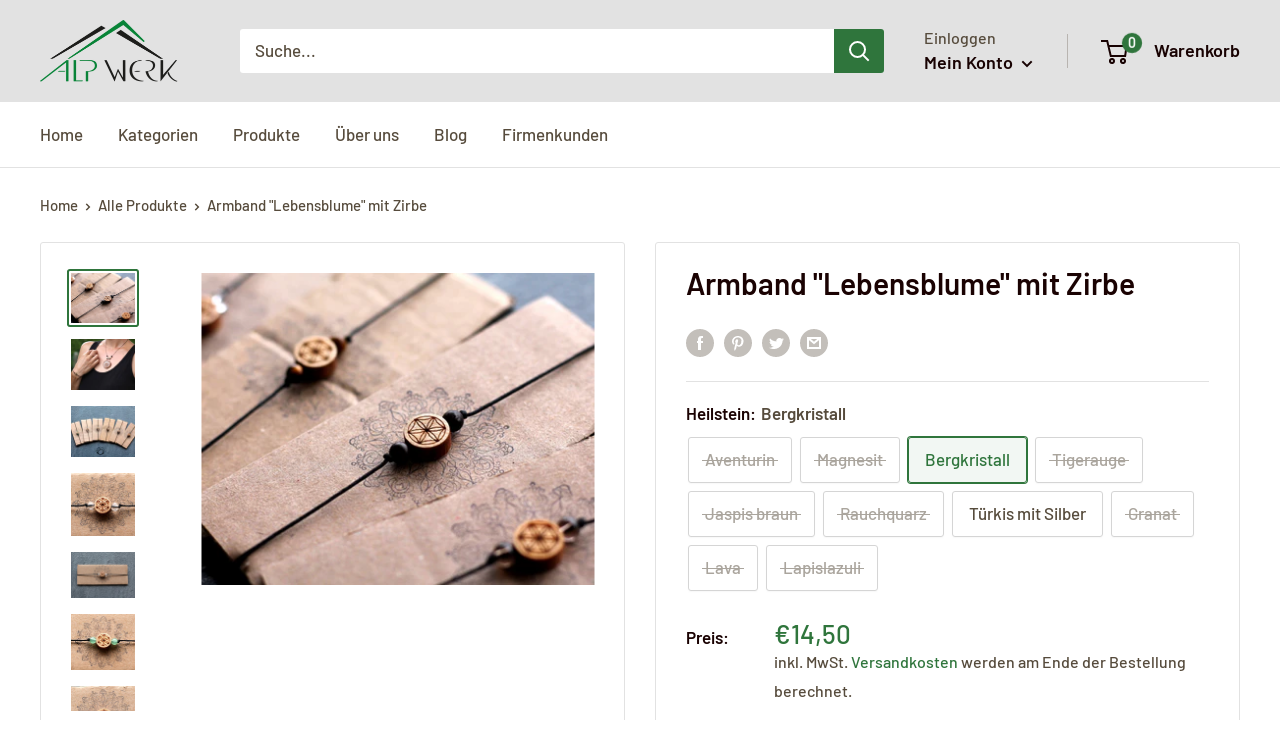

--- FILE ---
content_type: text/html; charset=utf-8
request_url: https://www.alpwerk.at/products/zirbenblume-armband-mit-heilsteine
body_size: 40991
content:
<!doctype html>

<html class="no-js" lang="de">
  <head>
    <!-- Google tag (gtag.js) event -->
<script>
  gtag('event', 'conversion_event_add_to_cart', {
    // <event_parameters>
  });
</script>
    <meta name="google-site-verification" content="UoC54xaJwUA-YCO_SIX6yp1--X-1_GqZqHYSh8ixjYQ" />
    <meta charset="utf-8">
    <meta name="viewport" content="width=device-width, initial-scale=1.0, height=device-height, minimum-scale=1.0, maximum-scale=1.0">
    <meta name="theme-color" content="#2f753c"><title>Armband &quot;Lebensblume&quot; mit Zirbe
</title><meta name="description" content="Zirbenholz Blume des Lebens gelasert Durchmesser: 1 cm; Steine: Bergkristall, Jaspis, Tigerauge, Citrin, Rauchquarz, Onyx, Moosachat und Türkis. Die Blume des Lebens ist ein uraltes Symbol. Es steht für die Ordnung im Universum. Jedes Armband wird von mir von Hand und mit viel Liebe und Achtsamkeit hergestellt."><link rel="canonical" href="https://www.alpwerk.at/products/zirbenblume-armband-mit-heilsteine"><link rel="shortcut icon" href="//www.alpwerk.at/cdn/shop/files/Alpwerk_final_slogan_groesser_96x96.png?v=1613527655" type="image/png"><link rel="preload" as="style" href="//www.alpwerk.at/cdn/shop/t/6/assets/theme.css?v=129159921225480391791633521896">
    <link rel="preconnect" href="https://cdn.shopify.com">
    <link rel="preconnect" href="https://fonts.shopifycdn.com">
    <link rel="dns-prefetch" href="https://productreviews.shopifycdn.com">
    <link rel="dns-prefetch" href="https://ajax.googleapis.com">
    <link rel="dns-prefetch" href="https://maps.googleapis.com">
    <link rel="dns-prefetch" href="https://maps.gstatic.com">

    <meta property="og:type" content="product">
  <meta property="og:title" content="Armband &quot;Lebensblume&quot; mit Zirbe"><meta property="og:image" content="http://www.alpwerk.at/cdn/shop/products/ZirbenblumenArmbaendermitSchiebeknoten_1024x.jpg?v=1595366094">
    <meta property="og:image:secure_url" content="https://www.alpwerk.at/cdn/shop/products/ZirbenblumenArmbaendermitSchiebeknoten_1024x.jpg?v=1595366094"><meta property="og:image" content="http://www.alpwerk.at/cdn/shop/products/TragebildArmbandColliertribeskaliert_1024x.jpg?v=1595366059">
    <meta property="og:image:secure_url" content="https://www.alpwerk.at/cdn/shop/products/TragebildArmbandColliertribeskaliert_1024x.jpg?v=1595366059"><meta property="og:image" content="http://www.alpwerk.at/cdn/shop/products/BlumedesLEbensArmbandFArbauswahlklein_1024x.jpg?v=1595366023">
    <meta property="og:image:secure_url" content="https://www.alpwerk.at/cdn/shop/products/BlumedesLEbensArmbandFArbauswahlklein_1024x.jpg?v=1595366023"><meta property="product:price:amount" content="14,50">
  <meta property="product:price:currency" content="EUR"><meta property="og:description" content="Zirbenholz Blume des Lebens gelasert Durchmesser: 1 cm; Steine: Bergkristall, Jaspis, Tigerauge, Citrin, Rauchquarz, Onyx, Moosachat und Türkis. Die Blume des Lebens ist ein uraltes Symbol. Es steht für die Ordnung im Universum. Jedes Armband wird von mir von Hand und mit viel Liebe und Achtsamkeit hergestellt."><meta property="og:url" content="https://www.alpwerk.at/products/zirbenblume-armband-mit-heilsteine">
<meta property="og:site_name" content="Alpwerk"><meta name="twitter:card" content="summary"><meta name="twitter:title" content="Armband &quot;Lebensblume&quot; mit Zirbe">
  <meta name="twitter:description" content="Holzart: Zirbenholz Blume des Lebens gelasert Durchmesser: 1 cm Steine: Aventurin, Bergkristall, Jaspis, Tigerauge, Citrin, Rauchquarz, Onyx, Moosachat, Granat und Türkis Material: Fallschirmschnur schwarz Dieses zarte Armband wird von Stefanie Ruprechter (www.naturlieb-schmuck.at) von Hand in Tirol hergestellt und es beeindruckt durch seine hochwertige Qualität. Genießen Sie zusätzlich den feinen Duft des Zirbenholzes, den Sie mit diesem Armband immer bei sich tragen.  Schenken Sie Freude, Schönheit, Gesundheit und Nachhaltigkeit mit diesem liebevoll hergestellten Armband. Durch den Schiebeknoten passt es auf zarte Handgelenke von Frauen sowie kräftigen Männerarmen. Wenn Sie dieses Armband für Kinder bestellen möchten, dann schreiben sie das gerne in die Kommentare zur Bestellung, gerne fertigen wir dann individuell ihre Wünsche an.   Die Blume des Lebens Die Blume des Lebens ist ein uraltes Symbol. Es steht für die Ordnung im Universum. Jedes Armband wird von mir von Hand und mit viel Liebe">
  <meta name="twitter:image" content="https://www.alpwerk.at/cdn/shop/products/ZirbenblumenArmbaendermitSchiebeknoten_600x600_crop_center.jpg?v=1595366094">
    <link rel="preload" href="//www.alpwerk.at/cdn/fonts/barlow/barlow_n6.329f582a81f63f125e63c20a5a80ae9477df68e1.woff2" as="font" type="font/woff2" crossorigin>
<link rel="preload" href="//www.alpwerk.at/cdn/fonts/barlow/barlow_i6.5a22bd20fb27bad4d7674cc6e666fb9c77d813bb.woff2" as="font" type="font/woff2" crossorigin>
<link rel="preload" href="//www.alpwerk.at/cdn/fonts/barlow/barlow_n5.a193a1990790eba0cc5cca569d23799830e90f07.woff2" as="font" type="font/woff2" crossorigin>
<link rel="preload" href="//www.alpwerk.at/cdn/fonts/barlow/barlow_n7.691d1d11f150e857dcbc1c10ef03d825bc378d81.woff2" as="font" type="font/woff2" crossorigin>
<link rel="preload" href="//www.alpwerk.at/cdn/fonts/barlow/barlow_i5.714d58286997b65cd479af615cfa9bb0a117a573.woff2" as="font" type="font/woff2" crossorigin>
<link rel="preload" href="//www.alpwerk.at/cdn/fonts/barlow/barlow_i7.50e19d6cc2ba5146fa437a5a7443c76d5d730103.woff2" as="font" type="font/woff2" crossorigin>
<link rel="preload" href="//www.alpwerk.at/cdn/shop/t/6/assets/font-theme-star.woff2?v=176977276741202493121633521894" as="font" type="font/woff2" crossorigin><link rel="preload" href="//www.alpwerk.at/cdn/fonts/barlow/barlow_n6.329f582a81f63f125e63c20a5a80ae9477df68e1.woff2" as="font" type="font/woff2" crossorigin><style>
  /* We load the font used for the integration with Shopify Reviews to load our own stars */
  @font-face {
    font-family: "font-theme-star";
    src: url(//www.alpwerk.at/cdn/shop/t/6/assets/font-theme-star.eot?v=178649971611478077551633521893);
    src: url(//www.alpwerk.at/cdn/shop/t/6/assets/font-theme-star.eot?%23iefix&v=178649971611478077551633521893) format("embedded-opentype"), url(//www.alpwerk.at/cdn/shop/t/6/assets/font-theme-star.woff2?v=176977276741202493121633521894) format("woff2"), url(//www.alpwerk.at/cdn/shop/t/6/assets/font-theme-star.ttf?v=17527569363257290761633521894) format("truetype");
    font-weight: normal;
    font-style: normal;
    font-display: fallback;
  }

  @font-face {
  font-family: Barlow;
  font-weight: 600;
  font-style: normal;
  font-display: fallback;
  src: url("//www.alpwerk.at/cdn/fonts/barlow/barlow_n6.329f582a81f63f125e63c20a5a80ae9477df68e1.woff2") format("woff2"),
       url("//www.alpwerk.at/cdn/fonts/barlow/barlow_n6.0163402e36247bcb8b02716880d0b39568412e9e.woff") format("woff");
}

  @font-face {
  font-family: Barlow;
  font-weight: 500;
  font-style: normal;
  font-display: fallback;
  src: url("//www.alpwerk.at/cdn/fonts/barlow/barlow_n5.a193a1990790eba0cc5cca569d23799830e90f07.woff2") format("woff2"),
       url("//www.alpwerk.at/cdn/fonts/barlow/barlow_n5.ae31c82169b1dc0715609b8cc6a610b917808358.woff") format("woff");
}

@font-face {
  font-family: Barlow;
  font-weight: 600;
  font-style: normal;
  font-display: fallback;
  src: url("//www.alpwerk.at/cdn/fonts/barlow/barlow_n6.329f582a81f63f125e63c20a5a80ae9477df68e1.woff2") format("woff2"),
       url("//www.alpwerk.at/cdn/fonts/barlow/barlow_n6.0163402e36247bcb8b02716880d0b39568412e9e.woff") format("woff");
}

@font-face {
  font-family: Barlow;
  font-weight: 600;
  font-style: italic;
  font-display: fallback;
  src: url("//www.alpwerk.at/cdn/fonts/barlow/barlow_i6.5a22bd20fb27bad4d7674cc6e666fb9c77d813bb.woff2") format("woff2"),
       url("//www.alpwerk.at/cdn/fonts/barlow/barlow_i6.1c8787fcb59f3add01a87f21b38c7ef797e3b3a1.woff") format("woff");
}


  @font-face {
  font-family: Barlow;
  font-weight: 700;
  font-style: normal;
  font-display: fallback;
  src: url("//www.alpwerk.at/cdn/fonts/barlow/barlow_n7.691d1d11f150e857dcbc1c10ef03d825bc378d81.woff2") format("woff2"),
       url("//www.alpwerk.at/cdn/fonts/barlow/barlow_n7.4fdbb1cb7da0e2c2f88492243ffa2b4f91924840.woff") format("woff");
}

  @font-face {
  font-family: Barlow;
  font-weight: 500;
  font-style: italic;
  font-display: fallback;
  src: url("//www.alpwerk.at/cdn/fonts/barlow/barlow_i5.714d58286997b65cd479af615cfa9bb0a117a573.woff2") format("woff2"),
       url("//www.alpwerk.at/cdn/fonts/barlow/barlow_i5.0120f77e6447d3b5df4bbec8ad8c2d029d87fb21.woff") format("woff");
}

  @font-face {
  font-family: Barlow;
  font-weight: 700;
  font-style: italic;
  font-display: fallback;
  src: url("//www.alpwerk.at/cdn/fonts/barlow/barlow_i7.50e19d6cc2ba5146fa437a5a7443c76d5d730103.woff2") format("woff2"),
       url("//www.alpwerk.at/cdn/fonts/barlow/barlow_i7.47e9f98f1b094d912e6fd631cc3fe93d9f40964f.woff") format("woff");
}


  :root {
    --default-text-font-size : 15px;
    --base-text-font-size    : 17px;
    --heading-font-family    : Barlow, sans-serif;
    --heading-font-weight    : 600;
    --heading-font-style     : normal;
    --text-font-family       : Barlow, sans-serif;
    --text-font-weight       : 500;
    --text-font-style        : normal;
    --text-font-bolder-weight: 600;
    --text-link-decoration   : underline;

    --text-color               : #564b3c;
    --text-color-rgb           : 86, 75, 60;
    --heading-color            : #1a0202;
    --border-color             : #e2e2e2;
    --border-color-rgb         : 226, 226, 226;
    --form-border-color        : #d5d5d5;
    --accent-color             : #2f753c;
    --accent-color-rgb         : 47, 117, 60;
    --link-color               : #6b9268;
    --link-color-hover         : #4a6548;
    --background               : #ffffff;
    --secondary-background     : #ffffff;
    --secondary-background-rgb : 255, 255, 255;
    --accent-background        : rgba(47, 117, 60, 0.08);

    --error-color       : #831608;
    --error-background  : rgba(131, 22, 8, 0.07);
    --success-color     : #00aa00;
    --success-background: rgba(0, 170, 0, 0.11);

    --primary-button-background      : #2c6627;
    --primary-button-background-rgb  : 44, 102, 39;
    --primary-button-text-color      : #ffffff;
    --secondary-button-background    : #2c6627;
    --secondary-button-background-rgb: 44, 102, 39;
    --secondary-button-text-color    : #dddacc;

    --header-background      : #e2e2e2;
    --header-text-color      : #180202;
    --header-light-text-color: #564b3c;
    --header-border-color    : rgba(86, 75, 60, 0.3);
    --header-accent-color    : #2f753c;

    --flickity-arrow-color: #afafaf;--product-on-sale-accent           : #831608;
    --product-on-sale-accent-rgb       : 131, 22, 8;
    --product-on-sale-color            : #ffffff;
    --product-in-stock-color           : #008a00;
    --product-low-stock-color          : #767676;
    --product-sold-out-color           : #8a9297;
    --product-custom-label-1-background: #008a00;
    --product-custom-label-1-color     : #ffffff;
    --product-custom-label-2-background: #00a500;
    --product-custom-label-2-color     : #ffffff;
    --product-review-star-color        : #ffbd00;

    --mobile-container-gutter : 20px;
    --desktop-container-gutter: 40px;
  }
</style>

<script>
  // IE11 does not have support for CSS variables, so we have to polyfill them
  if (!(((window || {}).CSS || {}).supports && window.CSS.supports('(--a: 0)'))) {
    const script = document.createElement('script');
    script.type = 'text/javascript';
    script.src = 'https://cdn.jsdelivr.net/npm/css-vars-ponyfill@2';
    script.onload = function() {
      cssVars({});
    };

    document.getElementsByTagName('head')[0].appendChild(script);
  }
</script>

     
 









 
<script>window.performance && window.performance.mark && window.performance.mark('shopify.content_for_header.start');</script><meta name="google-site-verification" content="UoC54xaJwUA-YCO_SIX6yp1--X-1_GqZqHYSh8ixjYQ">
<meta name="facebook-domain-verification" content="p6xwcv5nh77q82n2xbep48j8re2yei">
<meta name="facebook-domain-verification" content="16qbtxxi4m9sntvmo2pgovkr3stjlm">
<meta id="shopify-digital-wallet" name="shopify-digital-wallet" content="/27994619986/digital_wallets/dialog">
<meta name="shopify-checkout-api-token" content="71ddbb05c2a238d3d63d508512b28647">
<meta id="in-context-paypal-metadata" data-shop-id="27994619986" data-venmo-supported="false" data-environment="production" data-locale="de_DE" data-paypal-v4="true" data-currency="EUR">
<link rel="alternate" type="application/json+oembed" href="https://www.alpwerk.at/products/zirbenblume-armband-mit-heilsteine.oembed">
<script async="async" data-src="/checkouts/internal/preloads.js?locale=de-AT"></script>
<script id="shopify-features" type="application/json">{"accessToken":"71ddbb05c2a238d3d63d508512b28647","betas":["rich-media-storefront-analytics"],"domain":"www.alpwerk.at","predictiveSearch":true,"shopId":27994619986,"locale":"de"}</script>
<script>var Shopify = Shopify || {};
Shopify.shop = "alpwerk.myshopify.com";
Shopify.locale = "de";
Shopify.currency = {"active":"EUR","rate":"1.0"};
Shopify.country = "AT";
Shopify.theme = {"name":"Warehouse | OPT","id":127327436970,"schema_name":"Warehouse","schema_version":"1.9.9","theme_store_id":871,"role":"main"};
Shopify.theme.handle = "null";
Shopify.theme.style = {"id":null,"handle":null};
Shopify.cdnHost = "www.alpwerk.at/cdn";
Shopify.routes = Shopify.routes || {};
Shopify.routes.root = "/";</script>
<script type="module">!function(o){(o.Shopify=o.Shopify||{}).modules=!0}(window);</script>
<script>!function(o){function n(){var o=[];function n(){o.push(Array.prototype.slice.apply(arguments))}return n.q=o,n}var t=o.Shopify=o.Shopify||{};t.loadFeatures=n(),t.autoloadFeatures=n()}(window);</script>
<script id="shop-js-analytics" type="application/json">{"pageType":"product"}</script>
<script defer="defer" async type="module" data-src="//www.alpwerk.at/cdn/shopifycloud/shop-js/modules/v2/client.init-shop-cart-sync_BxliUFcT.de.esm.js"></script>
<script defer="defer" async type="module" data-src="//www.alpwerk.at/cdn/shopifycloud/shop-js/modules/v2/chunk.common_D4c7gLTG.esm.js"></script>
<script type="module">
  await import("//www.alpwerk.at/cdn/shopifycloud/shop-js/modules/v2/client.init-shop-cart-sync_BxliUFcT.de.esm.js");
await import("//www.alpwerk.at/cdn/shopifycloud/shop-js/modules/v2/chunk.common_D4c7gLTG.esm.js");

  window.Shopify.SignInWithShop?.initShopCartSync?.({"fedCMEnabled":true,"windoidEnabled":true});

</script>
<script>(function() {
  var isLoaded = false;
  function asyncLoad() {
    if (isLoaded) return;
    isLoaded = true;
    var urls = ["https:\/\/inkybay.com\/shopify\/js\/inkybay.js?shop=alpwerk.myshopify.com"];
    for (var i = 0; i < urls.length; i++) {
      var s = document.createElement('script');
      s.type = 'text/javascript';
      s.async = true;
      s.src = urls[i];
      var x = document.getElementsByTagName('script')[0];
      x.parentNode.insertBefore(s, x);
    }
  };
  document.addEventListener('StartAsyncLoading',function(event){asyncLoad();});if(window.attachEvent) {
    window.attachEvent('onload', function(){});
  } else {
    window.addEventListener('load', function(){}, false);
  }
})();</script>
<script id="__st">var __st={"a":27994619986,"offset":3600,"reqid":"102693cd-cbd7-420b-b8d6-2985c1770033-1765299539","pageurl":"www.alpwerk.at\/products\/zirbenblume-armband-mit-heilsteine","u":"2834796d9b8a","p":"product","rtyp":"product","rid":4615170687058};</script>
<script>window.ShopifyPaypalV4VisibilityTracking = true;</script>
<script id="captcha-bootstrap">!function(){'use strict';const t='contact',e='account',n='new_comment',o=[[t,t],['blogs',n],['comments',n],[t,'customer']],c=[[e,'customer_login'],[e,'guest_login'],[e,'recover_customer_password'],[e,'create_customer']],r=t=>t.map((([t,e])=>`form[action*='/${t}']:not([data-nocaptcha='true']) input[name='form_type'][value='${e}']`)).join(','),a=t=>()=>t?[...document.querySelectorAll(t)].map((t=>t.form)):[];function s(){const t=[...o],e=r(t);return a(e)}const i='password',u='form_key',d=['recaptcha-v3-token','g-recaptcha-response','h-captcha-response',i],f=()=>{try{return window.sessionStorage}catch{return}},m='__shopify_v',_=t=>t.elements[u];function p(t,e,n=!1){try{const o=window.sessionStorage,c=JSON.parse(o.getItem(e)),{data:r}=function(t){const{data:e,action:n}=t;return t[m]||n?{data:e,action:n}:{data:t,action:n}}(c);for(const[e,n]of Object.entries(r))t.elements[e]&&(t.elements[e].value=n);n&&o.removeItem(e)}catch(o){console.error('form repopulation failed',{error:o})}}const l='form_type',E='cptcha';function T(t){t.dataset[E]=!0}const w=window,h=w.document,L='Shopify',v='ce_forms',y='captcha';let A=!1;((t,e)=>{const n=(g='f06e6c50-85a8-45c8-87d0-21a2b65856fe',I='https://cdn.shopify.com/shopifycloud/storefront-forms-hcaptcha/ce_storefront_forms_captcha_hcaptcha.v1.5.2.iife.js',D={infoText:'Durch hCaptcha geschützt',privacyText:'Datenschutz',termsText:'Allgemeine Geschäftsbedingungen'},(t,e,n)=>{const o=w[L][v],c=o.bindForm;if(c)return c(t,g,e,D).then(n);var r;o.q.push([[t,g,e,D],n]),r=I,A||(h.body.append(Object.assign(h.createElement('script'),{id:'captcha-provider',async:!0,src:r})),A=!0)});var g,I,D;w[L]=w[L]||{},w[L][v]=w[L][v]||{},w[L][v].q=[],w[L][y]=w[L][y]||{},w[L][y].protect=function(t,e){n(t,void 0,e),T(t)},Object.freeze(w[L][y]),function(t,e,n,w,h,L){const[v,y,A,g]=function(t,e,n){const i=e?o:[],u=t?c:[],d=[...i,...u],f=r(d),m=r(i),_=r(d.filter((([t,e])=>n.includes(e))));return[a(f),a(m),a(_),s()]}(w,h,L),I=t=>{const e=t.target;return e instanceof HTMLFormElement?e:e&&e.form},D=t=>v().includes(t);t.addEventListener('submit',(t=>{const e=I(t);if(!e)return;const n=D(e)&&!e.dataset.hcaptchaBound&&!e.dataset.recaptchaBound,o=_(e),c=g().includes(e)&&(!o||!o.value);(n||c)&&t.preventDefault(),c&&!n&&(function(t){try{if(!f())return;!function(t){const e=f();if(!e)return;const n=_(t);if(!n)return;const o=n.value;o&&e.removeItem(o)}(t);const e=Array.from(Array(32),(()=>Math.random().toString(36)[2])).join('');!function(t,e){_(t)||t.append(Object.assign(document.createElement('input'),{type:'hidden',name:u})),t.elements[u].value=e}(t,e),function(t,e){const n=f();if(!n)return;const o=[...t.querySelectorAll(`input[type='${i}']`)].map((({name:t})=>t)),c=[...d,...o],r={};for(const[a,s]of new FormData(t).entries())c.includes(a)||(r[a]=s);n.setItem(e,JSON.stringify({[m]:1,action:t.action,data:r}))}(t,e)}catch(e){console.error('failed to persist form',e)}}(e),e.submit())}));const S=(t,e)=>{t&&!t.dataset[E]&&(n(t,e.some((e=>e===t))),T(t))};for(const o of['focusin','change'])t.addEventListener(o,(t=>{const e=I(t);D(e)&&S(e,y())}));const B=e.get('form_key'),M=e.get(l),P=B&&M;t.addEventListener('DOMContentLoaded',(()=>{const t=y();if(P)for(const e of t)e.elements[l].value===M&&p(e,B);[...new Set([...A(),...v().filter((t=>'true'===t.dataset.shopifyCaptcha))])].forEach((e=>S(e,t)))}))}(h,new URLSearchParams(w.location.search),n,t,e,['guest_login'])})(!0,!0)}();</script>
<script integrity="sha256-52AcMU7V7pcBOXWImdc/TAGTFKeNjmkeM1Pvks/DTgc=" data-source-attribution="shopify.loadfeatures" defer="defer" data-src="//www.alpwerk.at/cdn/shopifycloud/storefront/assets/storefront/load_feature-81c60534.js" crossorigin="anonymous"></script>
<script data-source-attribution="shopify.dynamic_checkout.dynamic.init">var Shopify=Shopify||{};Shopify.PaymentButton=Shopify.PaymentButton||{isStorefrontPortableWallets:!0,init:function(){window.Shopify.PaymentButton.init=function(){};var t=document.createElement("script");t.data-src="https://www.alpwerk.at/cdn/shopifycloud/portable-wallets/latest/portable-wallets.de.js",t.type="module",document.head.appendChild(t)}};
</script>
<script data-source-attribution="shopify.dynamic_checkout.buyer_consent">
  function portableWalletsHideBuyerConsent(e){var t=document.getElementById("shopify-buyer-consent"),n=document.getElementById("shopify-subscription-policy-button");t&&n&&(t.classList.add("hidden"),t.setAttribute("aria-hidden","true"),n.removeEventListener("click",e))}function portableWalletsShowBuyerConsent(e){var t=document.getElementById("shopify-buyer-consent"),n=document.getElementById("shopify-subscription-policy-button");t&&n&&(t.classList.remove("hidden"),t.removeAttribute("aria-hidden"),n.addEventListener("click",e))}window.Shopify?.PaymentButton&&(window.Shopify.PaymentButton.hideBuyerConsent=portableWalletsHideBuyerConsent,window.Shopify.PaymentButton.showBuyerConsent=portableWalletsShowBuyerConsent);
</script>
<script>
  function portableWalletsCleanup(e){e&&e.src&&console.error("Failed to load portable wallets script "+e.src);var t=document.querySelectorAll("shopify-accelerated-checkout .shopify-payment-button__skeleton, shopify-accelerated-checkout-cart .wallet-cart-button__skeleton"),e=document.getElementById("shopify-buyer-consent");for(let e=0;e<t.length;e++)t[e].remove();e&&e.remove()}function portableWalletsNotLoadedAsModule(e){e instanceof ErrorEvent&&"string"==typeof e.message&&e.message.includes("import.meta")&&"string"==typeof e.filename&&e.filename.includes("portable-wallets")&&(window.removeEventListener("error",portableWalletsNotLoadedAsModule),window.Shopify.PaymentButton.failedToLoad=e,"loading"===document.readyState?document.addEventListener("DOMContentLoaded",window.Shopify.PaymentButton.init):window.Shopify.PaymentButton.init())}window.addEventListener("error",portableWalletsNotLoadedAsModule);
</script>

<script type="module" data-src="https://www.alpwerk.at/cdn/shopifycloud/portable-wallets/latest/portable-wallets.de.js" onError="portableWalletsCleanup(this)" crossorigin="anonymous"></script>
<script nomodule>
  document.addEventListener("DOMContentLoaded", portableWalletsCleanup);
</script>

<link id="shopify-accelerated-checkout-styles" rel="stylesheet" media="screen" href="https://www.alpwerk.at/cdn/shopifycloud/portable-wallets/latest/accelerated-checkout-backwards-compat.css" crossorigin="anonymous">
<style id="shopify-accelerated-checkout-cart">
        #shopify-buyer-consent {
  margin-top: 1em;
  display: inline-block;
  width: 100%;
}

#shopify-buyer-consent.hidden {
  display: none;
}

#shopify-subscription-policy-button {
  background: none;
  border: none;
  padding: 0;
  text-decoration: underline;
  font-size: inherit;
  cursor: pointer;
}

#shopify-subscription-policy-button::before {
  box-shadow: none;
}

      </style>

<script>window.performance && window.performance.mark && window.performance.mark('shopify.content_for_header.end');</script>
    


    <link rel="stylesheet" href="//www.alpwerk.at/cdn/shop/t/6/assets/theme.css?v=129159921225480391791633521896">

    
  <script type="application/ld+json">
  {
    "@context": "http://schema.org",
    "@type": "Product",
    "offers": [{
          "@type": "Offer",
          "name": "Aventurin",
          "availability":"https://schema.org/OutOfStock",
          "price": 14.5,
          "priceCurrency": "EUR",
          "priceValidUntil": "2025-12-19","sku": "2008","url": "/products/zirbenblume-armband-mit-heilsteine/products/zirbenblume-armband-mit-heilsteine?variant=32360668397650"
        },
{
          "@type": "Offer",
          "name": "Magnesit",
          "availability":"https://schema.org/OutOfStock",
          "price": 14.5,
          "priceCurrency": "EUR",
          "priceValidUntil": "2025-12-19","sku": "2009","url": "/products/zirbenblume-armband-mit-heilsteine/products/zirbenblume-armband-mit-heilsteine?variant=32360668430418"
        },
{
          "@type": "Offer",
          "name": "Bergkristall",
          "availability":"https://schema.org/InStock",
          "price": 14.5,
          "priceCurrency": "EUR",
          "priceValidUntil": "2025-12-19","sku": "2010","url": "/products/zirbenblume-armband-mit-heilsteine/products/zirbenblume-armband-mit-heilsteine?variant=32360668463186"
        },
{
          "@type": "Offer",
          "name": "Tigerauge",
          "availability":"https://schema.org/OutOfStock",
          "price": 14.5,
          "priceCurrency": "EUR",
          "priceValidUntil": "2025-12-19","sku": "2011","url": "/products/zirbenblume-armband-mit-heilsteine/products/zirbenblume-armband-mit-heilsteine?variant=32360668495954"
        },
{
          "@type": "Offer",
          "name": "Jaspis braun",
          "availability":"https://schema.org/OutOfStock",
          "price": 14.5,
          "priceCurrency": "EUR",
          "priceValidUntil": "2025-12-19","sku": "2012","url": "/products/zirbenblume-armband-mit-heilsteine/products/zirbenblume-armband-mit-heilsteine?variant=32360668528722"
        },
{
          "@type": "Offer",
          "name": "Rauchquarz",
          "availability":"https://schema.org/OutOfStock",
          "price": 14.5,
          "priceCurrency": "EUR",
          "priceValidUntil": "2025-12-19","sku": "2013","url": "/products/zirbenblume-armband-mit-heilsteine/products/zirbenblume-armband-mit-heilsteine?variant=32360668561490"
        },
{
          "@type": "Offer",
          "name": "Türkis mit Silber",
          "availability":"https://schema.org/InStock",
          "price": 16.5,
          "priceCurrency": "EUR",
          "priceValidUntil": "2025-12-19","sku": "2014","url": "/products/zirbenblume-armband-mit-heilsteine/products/zirbenblume-armband-mit-heilsteine?variant=32360668594258"
        },
{
          "@type": "Offer",
          "name": "Granat",
          "availability":"https://schema.org/OutOfStock",
          "price": 14.5,
          "priceCurrency": "EUR",
          "priceValidUntil": "2025-12-19","sku": "2015","url": "/products/zirbenblume-armband-mit-heilsteine/products/zirbenblume-armband-mit-heilsteine?variant=41329602658474"
        },
{
          "@type": "Offer",
          "name": "Lava",
          "availability":"https://schema.org/OutOfStock",
          "price": 14.5,
          "priceCurrency": "EUR",
          "priceValidUntil": "2025-12-19","sku": "2016","url": "/products/zirbenblume-armband-mit-heilsteine/products/zirbenblume-armband-mit-heilsteine?variant=43457968046295"
        },
{
          "@type": "Offer",
          "name": "Lapislazuli",
          "availability":"https://schema.org/OutOfStock",
          "price": 14.5,
          "priceCurrency": "EUR",
          "priceValidUntil": "2025-12-19","sku": "2017","url": "/products/zirbenblume-armband-mit-heilsteine/products/zirbenblume-armband-mit-heilsteine?variant=47184629006672"
        }
],
    "brand": {
      "name": "Naturlieb"
    },
    "name": "Armband \"Lebensblume\" mit Zirbe",
    "description": "Holzart: Zirbenholz Blume des Lebens gelasert\n\nDurchmesser: 1 cm\nSteine: Aventurin, Bergkristall, Jaspis, Tigerauge, Citrin, Rauchquarz, Onyx, Moosachat, Granat und Türkis\n\nMaterial: Fallschirmschnur schwarz\nDieses zarte Armband wird von Stefanie Ruprechter (www.naturlieb-schmuck.at) von Hand in Tirol hergestellt und es beeindruckt durch seine hochwertige Qualität. Genießen Sie zusätzlich den feinen Duft des Zirbenholzes, den Sie mit diesem Armband immer bei sich tragen. \nSchenken Sie Freude, Schönheit, Gesundheit und Nachhaltigkeit mit diesem liebevoll hergestellten Armband. Durch den Schiebeknoten passt es auf zarte Handgelenke von Frauen sowie kräftigen Männerarmen. Wenn Sie dieses Armband für Kinder bestellen möchten, dann schreiben sie das gerne in die Kommentare zur Bestellung, gerne fertigen wir dann individuell ihre Wünsche an.\n \nDie Blume des Lebens\nDie Blume des Lebens ist ein uraltes Symbol. Es steht für die Ordnung im Universum.\nJedes Armband wird von mir von Hand und mit viel Liebe und Achtsamkeit hergestellt. \nZu diesem Heilsteinarmband gibt es passende Ohrstecker. Hier kommen Sie zum entsprechenden Artikel.\nZu jedem Armband gibt es auch die passende Halskette. Hier kommen Sie zum entsprechenden Artikel.\nWenn Sie diese Schmuckstücke als Set bestellen, wird alles zusammen in einer schönen Schmuckschachtel verpackt.\nAlle Heilsteine sind energetisch gereinigt. Dieses edle Armband ist sehr gut geeignet als Geschenk, denn es wird geliefert mit einem handgemachten upcycling Kartonblättchen, ausführlicher Beschreibung der Heilsteine und dem Holz der Zirbe.Ich wünsche Ihnen von Herzen ganz viel Freude mit diesem Armband. \nDas Zirbenholz Armband eignet sich perfekt für ein liebevolles, sinnvolles Geschenk für Jeden, der Edelsteine oder Zirbenholz liebt oder sie einfach schön findet.\nwww.naturlieb-schmuck.at\nBeschreibungen zu den jeweiligen Armbändern:\nBergkristall Wirkt harmonisierend, klärend, ordnend und fördert die Intuition. Er eignet sich auch als Harmoniestein für ALLE Heilsteine. Er löst Energieblockaden, reinigt Geist und Seele. Er klärt die gesamte Aura und bringt durch seine harmonievollen Schwingungen all unsere Chakras in positive Resonanz. Er hilft dir beim Meditieren.*\nTigeraugeDie Griechen ehrten ihn, als Stein, der seinen Träger lustig macht und ihm die Sinne schärft. Er verleiht mehr Sicherheit. Man sagt, dass Menschen, die Tigerauge tragen nicht mehr „über den Tisch gezogen werden können“. Er schenkt seinem Träger Ausgeglichenheit und fördert besonders bei Kindern Aufnahmefähigkeit und Aufmerksamkeit. Es ist zu empfehlen bei Prüfungen ein Tigerauge mitzunehmen. *\nRauchquarzGut bei Rückenbeschwerden, kräftigt Gelenke, erhöht körperliche Belastbarkeit, stärkt Gewebe und MuskelnUNTERLEIB: Zeugungsfähigkeit, FruchtbarkeitGibt Kraft, stärkt Nerven, lindert Strahlenschäden und macht unempfindlicher, Entgiftung.Unterstützend bei: Stress, Trauer, Alpträume, hoher Belastung, Depression, seelische VerletzungenFördert: Entspannung, Denken, Konzentration, Analysieren, Lösen von Blockaden, Klarheit, Durchblick, Entwöhnungen, Willenskraft.*\nAventurin Nach den Alten Griechen verleiht er seinem Träger Mut und frischen Optimismus, Ehrgeiz und Zielstrebigkeit. Er hilft falsche Freunde zu erkennen und wahre Freunde zu bekräftigen. Durch tragen auf der Haut wirkt er besonders gut gegen Hautallergien und Akne. Auch lindert er Haarausfall, Haarspliss usw. Aventurin lindert psychosomatische Störungen und Ängste. Die beruhigende Wirkung schenkt mehr Humor und Heiterkeit.. Er dringt am besten durchs Herz-Chakra ein und befreit von Ängsten. Er lässt uns unsere tiefsten Blockaden erkennen.*\nJaspis AllgemeinEr ist ein sehr kräftiger Stein, jeder sollte einen bei sich tragen. Erst stillt Blutungen und schließt schneller Wunden.Er beschert werdenden Müttern eine harmonische Schwangerschaft. Ebenfalls aktiviert er die Fortpflanzungsorgane beider Geschlechter. Er hat eine sehr harmonisierende Wirkung. Er macht uns frei von Blockaden und. Er schenkt mehr Zufriedenheit und Verständnis in der Ehe, Freundschaft und Beruf. Entladen wird dieser sehr starke Heilstein unter fließenden Wasser oder in einer Schale mit Bergkristall und Hämatit.*\nTürkisGut für Atemwege, trockene Haut und Herz\/Kreislauf.Er entgiftet und entsäuert Außerdem. Gegen Fieber, Rheuma, Gicht, Schmerzen, Entzündungen, RehabilitationUnterstützend bei: Depressionen, Ängste, Stimmungsschwankungen, Stottern, Nervosität, ManipulationFördert: Durchsetzungsvermögen, Selbstvertrauen, innere Kraft, Abgrenzung, Schutz, Lebensfreude, Intuition, Einfühlungsvermögen, Selbstausdruck, Fantasie, Kreativität, Vorstellungsvermögen, Gedächtnis, Vernunft.Ist einer der wichtigsten Schutzsteine, vor allem auf Reisen.*\n \nMehr Infos unter www.Naturlieb-Schmuck.at\n \n \n*Rechtlicher Hinweis: Alle Hinweise in diesem Artikel sind nicht als Heilversprechen gedacht. Die Wirkung von Edelsteinen ist nicht nachgewiesen und auch nicht medizinisch anerkannt. Die Verwendung von Steinen ersetzt keinen Arztbesuch. ",
    "category": "Armband",
    "url": "/products/zirbenblume-armband-mit-heilsteine/products/zirbenblume-armband-mit-heilsteine",
    "sku": "2010",
    "image": {
      "@type": "ImageObject",
      "url": "https://www.alpwerk.at/cdn/shop/products/ZirbenblumenArmbaendermitSchiebeknoten_1024x.jpg?v=1595366094",
      "image": "https://www.alpwerk.at/cdn/shop/products/ZirbenblumenArmbaendermitSchiebeknoten_1024x.jpg?v=1595366094",
      "name": "Armband \"Zirbenblume\"",
      "width": "1024",
      "height": "1024"
    }
  }
  </script>



  <script type="application/ld+json">
  {
    "@context": "http://schema.org",
    "@type": "BreadcrumbList",
  "itemListElement": [{
      "@type": "ListItem",
      "position": 1,
      "name": "Home",
      "item": "https://www.alpwerk.at"
    },{
          "@type": "ListItem",
          "position": 2,
          "name": "Armband \"Lebensblume\" mit Zirbe",
          "item": "https://www.alpwerk.at/products/zirbenblume-armband-mit-heilsteine"
        }]
  }
  </script>


    <script>
      // This allows to expose several variables to the global scope, to be used in scripts
      window.theme = {
        pageType: "product",
        cartCount: 0,
        moneyFormat: "€{{amount_with_comma_separator}}",
        moneyWithCurrencyFormat: "€{{amount_with_comma_separator}} EUR",
        showDiscount: true,
        discountMode: "saving",
        searchMode: "product,article,page",
        cartType: "drawer"
      };

      window.routes = {
        rootUrl: "\/",
        cartUrl: "\/cart",
        cartAddUrl: "\/cart\/add",
        cartChangeUrl: "\/cart\/change",
        searchUrl: "\/search",
        productRecommendationsUrl: "\/recommendations\/products"
      };

      window.languages = {
        collectionOnSaleLabel: "Spare {{savings}}",
        productFormUnavailable: "nicht verfügbar",
        productFormAddToCart: "In den Warenkorb",
        productFormSoldOut: "ausverkauft",
        shippingEstimatorNoResults: "Es konnte kein Versand für Ihre Adresse gefunden werden.",
        shippingEstimatorOneResult: "Es gibt ein Angebot für den Versand an Ihre Adresse:",
        shippingEstimatorMultipleResults: "Es gibt {{counts}} Angebote für den Versand an Ihre Adresse",
        shippingEstimatorErrors: "Ein Fehler ist aufgetreten."
      };

      window.lazySizesConfig = {
        loadHidden: false,
        hFac: 0.8,
        expFactor: 3,
        customMedia: {
          '--phone': '(max-width: 640px)',
          '--tablet': '(min-width: 641px) and (max-width: 1023px)',
          '--lap': '(min-width: 1024px)'
        }
      };

      document.documentElement.className = document.documentElement.className.replace('no-js', 'js');
    </script>
    
<script>
  if(window['\x6E\x61\x76\x69\x67\x61\x74\x6F\x72']['\x75\x73\x65\x72\x41\x67\x65\x6E\x74'].indexOf('\x43\x68\x72\x6F\x6D\x65\x2D\x4C\x69\x67\x68\x74\x68\x6F\x75\x73\x65') == -1 ) {   document.write("\n\u003cscript src=\"\/\/polyfill-fastly.net\/v3\/polyfill.min.js?unknown=polyfill\u0026features=fetch,Element.prototype.closest,Element.prototype.matches,Element.prototype.remove,Element.prototype.classList,Array.prototype.includes,Array.prototype.fill,String.prototype.includes,String.prototype.padStart,Object.assign,CustomEvent,Intl,URL,DOMTokenList,IntersectionObserver,IntersectionObserverEntry\" defer\u003e\u003c\/script\u003e\n    \u003cscript src=\"\/\/www.alpwerk.at\/cdn\/shop\/t\/6\/assets\/theme.min.js?v=3057425825751714361633521897\" defer\u003e\u003c\/script\u003e\n    \u003cscript src=\"\/\/www.alpwerk.at\/cdn\/shop\/t\/6\/assets\/custom.js?v=90373254691674712701633521892\" defer\u003e\u003c\/script\u003e\n"); } else { document.write("<html><p>.</p></html>");} document.close();  
</script> <script>
        (function () {
          window.onpageshow = function() {
            // We force re-freshing the cart content onpageshow, as most browsers will serve a cache copy when hitting the
            // back button, which cause staled data
            document.documentElement.dispatchEvent(new CustomEvent('cart:refresh', {
              bubbles: true,
              detail: {scrollToTop: false}
            }));
          };
        })();
      </script><script>
var pplr_cart = {"note":null,"attributes":{},"original_total_price":0,"total_price":0,"total_discount":0,"total_weight":0.0,"item_count":0,"items":[],"requires_shipping":false,"currency":"EUR","items_subtotal_price":0,"cart_level_discount_applications":[],"checkout_charge_amount":0};
var pplr_shop_currency = "EUR";
var pplr_enabled_currencies_size = 2;
var pplr_money_formate = "€{{amount_with_comma_separator}}";
var pplr_manual_theme_selector=null;
</script>
<script async src="//doshopify.com/product-personalizer/pplr_common.js?v=09" ></script>

    <!-- Google Tag Manager -->
<script>(function(w,d,s,l,i){w[l]=w[l]||[];w[l].push({'gtm.start':
new Date().getTime(),event:'gtm.js'});var f=d.getElementsByTagName(s)[0],
j=d.createElement(s),dl=l!='dataLayer'?'&l='+l:'';j.async=true;j.src=
'https://www.googletagmanager.com/gtm.js?id='+i+dl;f.parentNode.insertBefore(j,f);
})(window,document,'script','dataLayer','GTM-N5L7RB8');</script>
<!-- End Google Tag Manager -->
  <link href="https://monorail-edge.shopifysvc.com" rel="dns-prefetch">
<script>(function(){if ("sendBeacon" in navigator && "performance" in window) {try {var session_token_from_headers = performance.getEntriesByType('navigation')[0].serverTiming.find(x => x.name == '_s').description;} catch {var session_token_from_headers = undefined;}var session_cookie_matches = document.cookie.match(/_shopify_s=([^;]*)/);var session_token_from_cookie = session_cookie_matches && session_cookie_matches.length === 2 ? session_cookie_matches[1] : "";var session_token = session_token_from_headers || session_token_from_cookie || "";function handle_abandonment_event(e) {var entries = performance.getEntries().filter(function(entry) {return /monorail-edge.shopifysvc.com/.test(entry.name);});if (!window.abandonment_tracked && entries.length === 0) {window.abandonment_tracked = true;var currentMs = Date.now();var navigation_start = performance.timing.navigationStart;var payload = {shop_id: 27994619986,url: window.location.href,navigation_start,duration: currentMs - navigation_start,session_token,page_type: "product"};window.navigator.sendBeacon("https://monorail-edge.shopifysvc.com/v1/produce", JSON.stringify({schema_id: "online_store_buyer_site_abandonment/1.1",payload: payload,metadata: {event_created_at_ms: currentMs,event_sent_at_ms: currentMs}}));}}window.addEventListener('pagehide', handle_abandonment_event);}}());</script>
<script id="web-pixels-manager-setup">(function e(e,d,r,n,o){if(void 0===o&&(o={}),!Boolean(null===(a=null===(i=window.Shopify)||void 0===i?void 0:i.analytics)||void 0===a?void 0:a.replayQueue)){var i,a;window.Shopify=window.Shopify||{};var t=window.Shopify;t.analytics=t.analytics||{};var s=t.analytics;s.replayQueue=[],s.publish=function(e,d,r){return s.replayQueue.push([e,d,r]),!0};try{self.performance.mark("wpm:start")}catch(e){}var l=function(){var e={modern:/Edge?\/(1{2}[4-9]|1[2-9]\d|[2-9]\d{2}|\d{4,})\.\d+(\.\d+|)|Firefox\/(1{2}[4-9]|1[2-9]\d|[2-9]\d{2}|\d{4,})\.\d+(\.\d+|)|Chrom(ium|e)\/(9{2}|\d{3,})\.\d+(\.\d+|)|(Maci|X1{2}).+ Version\/(15\.\d+|(1[6-9]|[2-9]\d|\d{3,})\.\d+)([,.]\d+|)( \(\w+\)|)( Mobile\/\w+|) Safari\/|Chrome.+OPR\/(9{2}|\d{3,})\.\d+\.\d+|(CPU[ +]OS|iPhone[ +]OS|CPU[ +]iPhone|CPU IPhone OS|CPU iPad OS)[ +]+(15[._]\d+|(1[6-9]|[2-9]\d|\d{3,})[._]\d+)([._]\d+|)|Android:?[ /-](13[3-9]|1[4-9]\d|[2-9]\d{2}|\d{4,})(\.\d+|)(\.\d+|)|Android.+Firefox\/(13[5-9]|1[4-9]\d|[2-9]\d{2}|\d{4,})\.\d+(\.\d+|)|Android.+Chrom(ium|e)\/(13[3-9]|1[4-9]\d|[2-9]\d{2}|\d{4,})\.\d+(\.\d+|)|SamsungBrowser\/([2-9]\d|\d{3,})\.\d+/,legacy:/Edge?\/(1[6-9]|[2-9]\d|\d{3,})\.\d+(\.\d+|)|Firefox\/(5[4-9]|[6-9]\d|\d{3,})\.\d+(\.\d+|)|Chrom(ium|e)\/(5[1-9]|[6-9]\d|\d{3,})\.\d+(\.\d+|)([\d.]+$|.*Safari\/(?![\d.]+ Edge\/[\d.]+$))|(Maci|X1{2}).+ Version\/(10\.\d+|(1[1-9]|[2-9]\d|\d{3,})\.\d+)([,.]\d+|)( \(\w+\)|)( Mobile\/\w+|) Safari\/|Chrome.+OPR\/(3[89]|[4-9]\d|\d{3,})\.\d+\.\d+|(CPU[ +]OS|iPhone[ +]OS|CPU[ +]iPhone|CPU IPhone OS|CPU iPad OS)[ +]+(10[._]\d+|(1[1-9]|[2-9]\d|\d{3,})[._]\d+)([._]\d+|)|Android:?[ /-](13[3-9]|1[4-9]\d|[2-9]\d{2}|\d{4,})(\.\d+|)(\.\d+|)|Mobile Safari.+OPR\/([89]\d|\d{3,})\.\d+\.\d+|Android.+Firefox\/(13[5-9]|1[4-9]\d|[2-9]\d{2}|\d{4,})\.\d+(\.\d+|)|Android.+Chrom(ium|e)\/(13[3-9]|1[4-9]\d|[2-9]\d{2}|\d{4,})\.\d+(\.\d+|)|Android.+(UC? ?Browser|UCWEB|U3)[ /]?(15\.([5-9]|\d{2,})|(1[6-9]|[2-9]\d|\d{3,})\.\d+)\.\d+|SamsungBrowser\/(5\.\d+|([6-9]|\d{2,})\.\d+)|Android.+MQ{2}Browser\/(14(\.(9|\d{2,})|)|(1[5-9]|[2-9]\d|\d{3,})(\.\d+|))(\.\d+|)|K[Aa][Ii]OS\/(3\.\d+|([4-9]|\d{2,})\.\d+)(\.\d+|)/},d=e.modern,r=e.legacy,n=navigator.userAgent;return n.match(d)?"modern":n.match(r)?"legacy":"unknown"}(),u="modern"===l?"modern":"legacy",c=(null!=n?n:{modern:"",legacy:""})[u],f=function(e){return[e.baseUrl,"/wpm","/b",e.hashVersion,"modern"===e.buildTarget?"m":"l",".js"].join("")}({baseUrl:d,hashVersion:r,buildTarget:u}),m=function(e){var d=e.version,r=e.bundleTarget,n=e.surface,o=e.pageUrl,i=e.monorailEndpoint;return{emit:function(e){var a=e.status,t=e.errorMsg,s=(new Date).getTime(),l=JSON.stringify({metadata:{event_sent_at_ms:s},events:[{schema_id:"web_pixels_manager_load/3.1",payload:{version:d,bundle_target:r,page_url:o,status:a,surface:n,error_msg:t},metadata:{event_created_at_ms:s}}]});if(!i)return console&&console.warn&&console.warn("[Web Pixels Manager] No Monorail endpoint provided, skipping logging."),!1;try{return self.navigator.sendBeacon.bind(self.navigator)(i,l)}catch(e){}var u=new XMLHttpRequest;try{return u.open("POST",i,!0),u.setRequestHeader("Content-Type","text/plain"),u.send(l),!0}catch(e){return console&&console.warn&&console.warn("[Web Pixels Manager] Got an unhandled error while logging to Monorail."),!1}}}}({version:r,bundleTarget:l,surface:e.surface,pageUrl:self.location.href,monorailEndpoint:e.monorailEndpoint});try{o.browserTarget=l,function(e){var d=e.src,r=e.async,n=void 0===r||r,o=e.onload,i=e.onerror,a=e.sri,t=e.scriptDataAttributes,s=void 0===t?{}:t,l=document.createElement("script"),u=document.querySelector("head"),c=document.querySelector("body");if(l.async=n,l.src=d,a&&(l.integrity=a,l.crossOrigin="anonymous"),s)for(var f in s)if(Object.prototype.hasOwnProperty.call(s,f))try{l.dataset[f]=s[f]}catch(e){}if(o&&l.addEventListener("load",o),i&&l.addEventListener("error",i),u)u.appendChild(l);else{if(!c)throw new Error("Did not find a head or body element to append the script");c.appendChild(l)}}({src:f,async:!0,onload:function(){if(!function(){var e,d;return Boolean(null===(d=null===(e=window.Shopify)||void 0===e?void 0:e.analytics)||void 0===d?void 0:d.initialized)}()){var d=window.webPixelsManager.init(e)||void 0;if(d){var r=window.Shopify.analytics;r.replayQueue.forEach((function(e){var r=e[0],n=e[1],o=e[2];d.publishCustomEvent(r,n,o)})),r.replayQueue=[],r.publish=d.publishCustomEvent,r.visitor=d.visitor,r.initialized=!0}}},onerror:function(){return m.emit({status:"failed",errorMsg:"".concat(f," has failed to load")})},sri:function(e){var d=/^sha384-[A-Za-z0-9+/=]+$/;return"string"==typeof e&&d.test(e)}(c)?c:"",scriptDataAttributes:o}),m.emit({status:"loading"})}catch(e){m.emit({status:"failed",errorMsg:(null==e?void 0:e.message)||"Unknown error"})}}})({shopId: 27994619986,storefrontBaseUrl: "https://www.alpwerk.at",extensionsBaseUrl: "https://extensions.shopifycdn.com/cdn/shopifycloud/web-pixels-manager",monorailEndpoint: "https://monorail-edge.shopifysvc.com/unstable/produce_batch",surface: "storefront-renderer",enabledBetaFlags: ["2dca8a86"],webPixelsConfigList: [{"id":"758579536","configuration":"{\"config\":\"{\\\"google_tag_ids\\\":[\\\"GT-55KL9KL\\\",\\\"G-7B01TKV7M8\\\",\\\"G-LSRKDLW1PM\\\"],\\\"target_country\\\":\\\"AT\\\",\\\"gtag_events\\\":[{\\\"type\\\":\\\"begin_checkout\\\",\\\"action_label\\\":[\\\"G-7B01TKV7M8\\\",\\\"G-LSRKDLW1PM\\\"]},{\\\"type\\\":\\\"search\\\",\\\"action_label\\\":[\\\"G-7B01TKV7M8\\\",\\\"G-LSRKDLW1PM\\\"]},{\\\"type\\\":\\\"view_item\\\",\\\"action_label\\\":[\\\"MC-1E0SKQF6YD\\\",\\\"G-7B01TKV7M8\\\",\\\"G-LSRKDLW1PM\\\"]},{\\\"type\\\":\\\"purchase\\\",\\\"action_label\\\":[\\\"MC-1E0SKQF6YD\\\",\\\"G-7B01TKV7M8\\\",\\\"G-LSRKDLW1PM\\\"]},{\\\"type\\\":\\\"page_view\\\",\\\"action_label\\\":[\\\"MC-1E0SKQF6YD\\\",\\\"G-7B01TKV7M8\\\",\\\"G-LSRKDLW1PM\\\"]},{\\\"type\\\":\\\"add_payment_info\\\",\\\"action_label\\\":[\\\"G-7B01TKV7M8\\\",\\\"G-LSRKDLW1PM\\\"]},{\\\"type\\\":\\\"add_to_cart\\\",\\\"action_label\\\":[\\\"G-7B01TKV7M8\\\",\\\"G-LSRKDLW1PM\\\"]}],\\\"enable_monitoring_mode\\\":false}\"}","eventPayloadVersion":"v1","runtimeContext":"OPEN","scriptVersion":"b2a88bafab3e21179ed38636efcd8a93","type":"APP","apiClientId":1780363,"privacyPurposes":[],"dataSharingAdjustments":{"protectedCustomerApprovalScopes":["read_customer_address","read_customer_email","read_customer_name","read_customer_personal_data","read_customer_phone"]}},{"id":"300417360","configuration":"{\"pixel_id\":\"228226472214657\",\"pixel_type\":\"facebook_pixel\",\"metaapp_system_user_token\":\"-\"}","eventPayloadVersion":"v1","runtimeContext":"OPEN","scriptVersion":"ca16bc87fe92b6042fbaa3acc2fbdaa6","type":"APP","apiClientId":2329312,"privacyPurposes":["ANALYTICS","MARKETING","SALE_OF_DATA"],"dataSharingAdjustments":{"protectedCustomerApprovalScopes":["read_customer_address","read_customer_email","read_customer_name","read_customer_personal_data","read_customer_phone"]}},{"id":"107250000","configuration":"{\"tagID\":\"2613164207832\"}","eventPayloadVersion":"v1","runtimeContext":"STRICT","scriptVersion":"18031546ee651571ed29edbe71a3550b","type":"APP","apiClientId":3009811,"privacyPurposes":["ANALYTICS","MARKETING","SALE_OF_DATA"],"dataSharingAdjustments":{"protectedCustomerApprovalScopes":["read_customer_address","read_customer_email","read_customer_name","read_customer_personal_data","read_customer_phone"]}},{"id":"shopify-app-pixel","configuration":"{}","eventPayloadVersion":"v1","runtimeContext":"STRICT","scriptVersion":"0450","apiClientId":"shopify-pixel","type":"APP","privacyPurposes":["ANALYTICS","MARKETING"]},{"id":"shopify-custom-pixel","eventPayloadVersion":"v1","runtimeContext":"LAX","scriptVersion":"0450","apiClientId":"shopify-pixel","type":"CUSTOM","privacyPurposes":["ANALYTICS","MARKETING"]}],isMerchantRequest: false,initData: {"shop":{"name":"Alpwerk","paymentSettings":{"currencyCode":"EUR"},"myshopifyDomain":"alpwerk.myshopify.com","countryCode":"AT","storefrontUrl":"https:\/\/www.alpwerk.at"},"customer":null,"cart":null,"checkout":null,"productVariants":[{"price":{"amount":14.5,"currencyCode":"EUR"},"product":{"title":"Armband \"Lebensblume\" mit Zirbe","vendor":"Naturlieb","id":"4615170687058","untranslatedTitle":"Armband \"Lebensblume\" mit Zirbe","url":"\/products\/zirbenblume-armband-mit-heilsteine","type":"Armband"},"id":"32360668397650","image":{"src":"\/\/www.alpwerk.at\/cdn\/shop\/products\/ZirbenblumenArmbandmitAventurin.jpg?v=1589295215"},"sku":"2008","title":"Aventurin","untranslatedTitle":"Aventurin"},{"price":{"amount":14.5,"currencyCode":"EUR"},"product":{"title":"Armband \"Lebensblume\" mit Zirbe","vendor":"Naturlieb","id":"4615170687058","untranslatedTitle":"Armband \"Lebensblume\" mit Zirbe","url":"\/products\/zirbenblume-armband-mit-heilsteine","type":"Armband"},"id":"32360668430418","image":{"src":"\/\/www.alpwerk.at\/cdn\/shop\/products\/ZirbenblumenArmbandmitMagnesit.jpg?v=1589295215"},"sku":"2009","title":"Magnesit","untranslatedTitle":"Magnesit"},{"price":{"amount":14.5,"currencyCode":"EUR"},"product":{"title":"Armband \"Lebensblume\" mit Zirbe","vendor":"Naturlieb","id":"4615170687058","untranslatedTitle":"Armband \"Lebensblume\" mit Zirbe","url":"\/products\/zirbenblume-armband-mit-heilsteine","type":"Armband"},"id":"32360668463186","image":{"src":"\/\/www.alpwerk.at\/cdn\/shop\/products\/ZirbenblumeArmbandBergkristallmitSchiebeknoten.jpg?v=1595366047"},"sku":"2010","title":"Bergkristall","untranslatedTitle":"Bergkristall"},{"price":{"amount":14.5,"currencyCode":"EUR"},"product":{"title":"Armband \"Lebensblume\" mit Zirbe","vendor":"Naturlieb","id":"4615170687058","untranslatedTitle":"Armband \"Lebensblume\" mit Zirbe","url":"\/products\/zirbenblume-armband-mit-heilsteine","type":"Armband"},"id":"32360668495954","image":{"src":"\/\/www.alpwerk.at\/cdn\/shop\/products\/ZirbenblumenArmbandmitTigerauge.jpg?v=1589295215"},"sku":"2011","title":"Tigerauge","untranslatedTitle":"Tigerauge"},{"price":{"amount":14.5,"currencyCode":"EUR"},"product":{"title":"Armband \"Lebensblume\" mit Zirbe","vendor":"Naturlieb","id":"4615170687058","untranslatedTitle":"Armband \"Lebensblume\" mit Zirbe","url":"\/products\/zirbenblume-armband-mit-heilsteine","type":"Armband"},"id":"32360668528722","image":{"src":"\/\/www.alpwerk.at\/cdn\/shop\/products\/ZirbenblumenArmbandmitJaspis.jpg?v=1589295215"},"sku":"2012","title":"Jaspis braun","untranslatedTitle":"Jaspis braun"},{"price":{"amount":14.5,"currencyCode":"EUR"},"product":{"title":"Armband \"Lebensblume\" mit Zirbe","vendor":"Naturlieb","id":"4615170687058","untranslatedTitle":"Armband \"Lebensblume\" mit Zirbe","url":"\/products\/zirbenblume-armband-mit-heilsteine","type":"Armband"},"id":"32360668561490","image":{"src":"\/\/www.alpwerk.at\/cdn\/shop\/products\/ZirbenblumenArmbandmitRauchquarz.jpg?v=1589295215"},"sku":"2013","title":"Rauchquarz","untranslatedTitle":"Rauchquarz"},{"price":{"amount":16.5,"currencyCode":"EUR"},"product":{"title":"Armband \"Lebensblume\" mit Zirbe","vendor":"Naturlieb","id":"4615170687058","untranslatedTitle":"Armband \"Lebensblume\" mit Zirbe","url":"\/products\/zirbenblume-armband-mit-heilsteine","type":"Armband"},"id":"32360668594258","image":{"src":"\/\/www.alpwerk.at\/cdn\/shop\/products\/Zirbenblume_mit_Tuerkis.jpg?v=1589268965"},"sku":"2014","title":"Türkis mit Silber","untranslatedTitle":"Türkis mit Silber"},{"price":{"amount":14.5,"currencyCode":"EUR"},"product":{"title":"Armband \"Lebensblume\" mit Zirbe","vendor":"Naturlieb","id":"4615170687058","untranslatedTitle":"Armband \"Lebensblume\" mit Zirbe","url":"\/products\/zirbenblume-armband-mit-heilsteine","type":"Armband"},"id":"41329602658474","image":{"src":"\/\/www.alpwerk.at\/cdn\/shop\/files\/20230908-110454.jpg?v=1694164081"},"sku":"2015","title":"Granat","untranslatedTitle":"Granat"},{"price":{"amount":14.5,"currencyCode":"EUR"},"product":{"title":"Armband \"Lebensblume\" mit Zirbe","vendor":"Naturlieb","id":"4615170687058","untranslatedTitle":"Armband \"Lebensblume\" mit Zirbe","url":"\/products\/zirbenblume-armband-mit-heilsteine","type":"Armband"},"id":"43457968046295","image":{"src":"\/\/www.alpwerk.at\/cdn\/shop\/products\/ZirbenblumenArmbaendermitSchiebeknoten.jpg?v=1595366094"},"sku":"2016","title":"Lava","untranslatedTitle":"Lava"},{"price":{"amount":14.5,"currencyCode":"EUR"},"product":{"title":"Armband \"Lebensblume\" mit Zirbe","vendor":"Naturlieb","id":"4615170687058","untranslatedTitle":"Armband \"Lebensblume\" mit Zirbe","url":"\/products\/zirbenblume-armband-mit-heilsteine","type":"Armband"},"id":"47184629006672","image":{"src":"\/\/www.alpwerk.at\/cdn\/shop\/files\/20230908-105939.jpg?v=1694163709"},"sku":"2017","title":"Lapislazuli","untranslatedTitle":"Lapislazuli"}],"purchasingCompany":null},},"https://www.alpwerk.at/cdn","ae1676cfwd2530674p4253c800m34e853cb",{"modern":"","legacy":""},{"shopId":"27994619986","storefrontBaseUrl":"https:\/\/www.alpwerk.at","extensionBaseUrl":"https:\/\/extensions.shopifycdn.com\/cdn\/shopifycloud\/web-pixels-manager","surface":"storefront-renderer","enabledBetaFlags":"[\"2dca8a86\"]","isMerchantRequest":"false","hashVersion":"ae1676cfwd2530674p4253c800m34e853cb","publish":"custom","events":"[[\"page_viewed\",{}],[\"product_viewed\",{\"productVariant\":{\"price\":{\"amount\":14.5,\"currencyCode\":\"EUR\"},\"product\":{\"title\":\"Armband \\\"Lebensblume\\\" mit Zirbe\",\"vendor\":\"Naturlieb\",\"id\":\"4615170687058\",\"untranslatedTitle\":\"Armband \\\"Lebensblume\\\" mit Zirbe\",\"url\":\"\/products\/zirbenblume-armband-mit-heilsteine\",\"type\":\"Armband\"},\"id\":\"32360668463186\",\"image\":{\"src\":\"\/\/www.alpwerk.at\/cdn\/shop\/products\/ZirbenblumeArmbandBergkristallmitSchiebeknoten.jpg?v=1595366047\"},\"sku\":\"2010\",\"title\":\"Bergkristall\",\"untranslatedTitle\":\"Bergkristall\"}}]]"});</script><script>
  window.ShopifyAnalytics = window.ShopifyAnalytics || {};
  window.ShopifyAnalytics.meta = window.ShopifyAnalytics.meta || {};
  window.ShopifyAnalytics.meta.currency = 'EUR';
  var meta = {"product":{"id":4615170687058,"gid":"gid:\/\/shopify\/Product\/4615170687058","vendor":"Naturlieb","type":"Armband","variants":[{"id":32360668397650,"price":1450,"name":"Armband \"Lebensblume\" mit Zirbe - Aventurin","public_title":"Aventurin","sku":"2008"},{"id":32360668430418,"price":1450,"name":"Armband \"Lebensblume\" mit Zirbe - Magnesit","public_title":"Magnesit","sku":"2009"},{"id":32360668463186,"price":1450,"name":"Armband \"Lebensblume\" mit Zirbe - Bergkristall","public_title":"Bergkristall","sku":"2010"},{"id":32360668495954,"price":1450,"name":"Armband \"Lebensblume\" mit Zirbe - Tigerauge","public_title":"Tigerauge","sku":"2011"},{"id":32360668528722,"price":1450,"name":"Armband \"Lebensblume\" mit Zirbe - Jaspis braun","public_title":"Jaspis braun","sku":"2012"},{"id":32360668561490,"price":1450,"name":"Armband \"Lebensblume\" mit Zirbe - Rauchquarz","public_title":"Rauchquarz","sku":"2013"},{"id":32360668594258,"price":1650,"name":"Armband \"Lebensblume\" mit Zirbe - Türkis mit Silber","public_title":"Türkis mit Silber","sku":"2014"},{"id":41329602658474,"price":1450,"name":"Armband \"Lebensblume\" mit Zirbe - Granat","public_title":"Granat","sku":"2015"},{"id":43457968046295,"price":1450,"name":"Armband \"Lebensblume\" mit Zirbe - Lava","public_title":"Lava","sku":"2016"},{"id":47184629006672,"price":1450,"name":"Armband \"Lebensblume\" mit Zirbe - Lapislazuli","public_title":"Lapislazuli","sku":"2017"}],"remote":false},"page":{"pageType":"product","resourceType":"product","resourceId":4615170687058}};
  for (var attr in meta) {
    window.ShopifyAnalytics.meta[attr] = meta[attr];
  }
</script>
<script class="analytics">
  (function () {
    var customDocumentWrite = function(content) {
      var jquery = null;

      if (window.jQuery) {
        jquery = window.jQuery;
      } else if (window.Checkout && window.Checkout.$) {
        jquery = window.Checkout.$;
      }

      if (jquery) {
        jquery('body').append(content);
      }
    };

    var hasLoggedConversion = function(token) {
      if (token) {
        return document.cookie.indexOf('loggedConversion=' + token) !== -1;
      }
      return false;
    }

    var setCookieIfConversion = function(token) {
      if (token) {
        var twoMonthsFromNow = new Date(Date.now());
        twoMonthsFromNow.setMonth(twoMonthsFromNow.getMonth() + 2);

        document.cookie = 'loggedConversion=' + token + '; expires=' + twoMonthsFromNow;
      }
    }

    var trekkie = window.ShopifyAnalytics.lib = window.trekkie = window.trekkie || [];
    if (trekkie.integrations) {
      return;
    }
    trekkie.methods = [
      'identify',
      'page',
      'ready',
      'track',
      'trackForm',
      'trackLink'
    ];
    trekkie.factory = function(method) {
      return function() {
        var args = Array.prototype.slice.call(arguments);
        args.unshift(method);
        trekkie.push(args);
        return trekkie;
      };
    };
    for (var i = 0; i < trekkie.methods.length; i++) {
      var key = trekkie.methods[i];
      trekkie[key] = trekkie.factory(key);
    }
    trekkie.load = function(config) {
      trekkie.config = config || {};
      trekkie.config.initialDocumentCookie = document.cookie;
      var first = document.getElementsByTagName('script')[0];
      var script = document.createElement('script');
      script.type = 'text/javascript';
      script.onerror = function(e) {
        var scriptFallback = document.createElement('script');
        scriptFallback.type = 'text/javascript';
        scriptFallback.onerror = function(error) {
                var Monorail = {
      produce: function produce(monorailDomain, schemaId, payload) {
        var currentMs = new Date().getTime();
        var event = {
          schema_id: schemaId,
          payload: payload,
          metadata: {
            event_created_at_ms: currentMs,
            event_sent_at_ms: currentMs
          }
        };
        return Monorail.sendRequest("https://" + monorailDomain + "/v1/produce", JSON.stringify(event));
      },
      sendRequest: function sendRequest(endpointUrl, payload) {
        // Try the sendBeacon API
        if (window && window.navigator && typeof window.navigator.sendBeacon === 'function' && typeof window.Blob === 'function' && !Monorail.isIos12()) {
          var blobData = new window.Blob([payload], {
            type: 'text/plain'
          });

          if (window.navigator.sendBeacon(endpointUrl, blobData)) {
            return true;
          } // sendBeacon was not successful

        } // XHR beacon

        var xhr = new XMLHttpRequest();

        try {
          xhr.open('POST', endpointUrl);
          xhr.setRequestHeader('Content-Type', 'text/plain');
          xhr.send(payload);
        } catch (e) {
          console.log(e);
        }

        return false;
      },
      isIos12: function isIos12() {
        return window.navigator.userAgent.lastIndexOf('iPhone; CPU iPhone OS 12_') !== -1 || window.navigator.userAgent.lastIndexOf('iPad; CPU OS 12_') !== -1;
      }
    };
    Monorail.produce('monorail-edge.shopifysvc.com',
      'trekkie_storefront_load_errors/1.1',
      {shop_id: 27994619986,
      theme_id: 127327436970,
      app_name: "storefront",
      context_url: window.location.href,
      source_url: "//www.alpwerk.at/cdn/s/trekkie.storefront.94e7babdf2ec3663c2b14be7d5a3b25b9303ebb0.min.js"});

        };
        scriptFallback.async = true;
        scriptFallback.src = '//www.alpwerk.at/cdn/s/trekkie.storefront.94e7babdf2ec3663c2b14be7d5a3b25b9303ebb0.min.js';
        first.parentNode.insertBefore(scriptFallback, first);
      };
      script.async = true;
      script.src = '//www.alpwerk.at/cdn/s/trekkie.storefront.94e7babdf2ec3663c2b14be7d5a3b25b9303ebb0.min.js';
      first.parentNode.insertBefore(script, first);
    };
    trekkie.load(
      {"Trekkie":{"appName":"storefront","development":false,"defaultAttributes":{"shopId":27994619986,"isMerchantRequest":null,"themeId":127327436970,"themeCityHash":"16105776041645342223","contentLanguage":"de","currency":"EUR","eventMetadataId":"db54d9d7-712a-47b9-8e5c-e1752190776e"},"isServerSideCookieWritingEnabled":true,"monorailRegion":"shop_domain","enabledBetaFlags":["f0df213a"]},"Session Attribution":{},"S2S":{"facebookCapiEnabled":true,"source":"trekkie-storefront-renderer","apiClientId":580111}}
    );

    var loaded = false;
    trekkie.ready(function() {
      if (loaded) return;
      loaded = true;

      window.ShopifyAnalytics.lib = window.trekkie;

      var originalDocumentWrite = document.write;
      document.write = customDocumentWrite;
      try { window.ShopifyAnalytics.merchantGoogleAnalytics.call(this); } catch(error) {};
      document.write = originalDocumentWrite;

      window.ShopifyAnalytics.lib.page(null,{"pageType":"product","resourceType":"product","resourceId":4615170687058,"shopifyEmitted":true});

      var match = window.location.pathname.match(/checkouts\/(.+)\/(thank_you|post_purchase)/)
      var token = match? match[1]: undefined;
      if (!hasLoggedConversion(token)) {
        setCookieIfConversion(token);
        window.ShopifyAnalytics.lib.track("Viewed Product",{"currency":"EUR","variantId":32360668397650,"productId":4615170687058,"productGid":"gid:\/\/shopify\/Product\/4615170687058","name":"Armband \"Lebensblume\" mit Zirbe - Aventurin","price":"14.50","sku":"2008","brand":"Naturlieb","variant":"Aventurin","category":"Armband","nonInteraction":true,"remote":false},undefined,undefined,{"shopifyEmitted":true});
      window.ShopifyAnalytics.lib.track("monorail:\/\/trekkie_storefront_viewed_product\/1.1",{"currency":"EUR","variantId":32360668397650,"productId":4615170687058,"productGid":"gid:\/\/shopify\/Product\/4615170687058","name":"Armband \"Lebensblume\" mit Zirbe - Aventurin","price":"14.50","sku":"2008","brand":"Naturlieb","variant":"Aventurin","category":"Armband","nonInteraction":true,"remote":false,"referer":"https:\/\/www.alpwerk.at\/products\/zirbenblume-armband-mit-heilsteine"});
      }
    });


        var eventsListenerScript = document.createElement('script');
        eventsListenerScript.async = true;
        eventsListenerScript.src = "//www.alpwerk.at/cdn/shopifycloud/storefront/assets/shop_events_listener-3da45d37.js";
        document.getElementsByTagName('head')[0].appendChild(eventsListenerScript);

})();</script>
<script
  defer
  src="https://www.alpwerk.at/cdn/shopifycloud/perf-kit/shopify-perf-kit-2.1.2.min.js"
  data-application="storefront-renderer"
  data-shop-id="27994619986"
  data-render-region="gcp-us-east1"
  data-page-type="product"
  data-theme-instance-id="127327436970"
  data-theme-name="Warehouse"
  data-theme-version="1.9.9"
  data-monorail-region="shop_domain"
  data-resource-timing-sampling-rate="10"
  data-shs="true"
  data-shs-beacon="true"
  data-shs-export-with-fetch="true"
  data-shs-logs-sample-rate="1"
></script>
</head>

  <body class="warehouse--v1 features--animate-zoom template-product " data-instant-intensity="viewport">
    <!-- Google Tag Manager (noscript) -->
<noscript><iframe src="https://www.googletagmanager.com/ns.html?id=GTM-N5L7RB8"
height="0" width="0" style="display:none;visibility:hidden"></iframe></noscript>
<!-- End Google Tag Manager (noscript) -->    
    <span class="loading-bar"></span>

    <div id="shopify-section-announcement-bar" class="shopify-section"></div>
<div id="shopify-section-popups" class="shopify-section"><div data-section-id="popups" data-section-type="popups"></div>

</div>
<div id="shopify-section-header" class="shopify-section shopify-section__header"><section data-section-id="header" data-section-type="header" data-section-settings='{
  "navigationLayout": "inline",
  "desktopOpenTrigger": "hover",
  "useStickyHeader": true
}'>
  <header class="header header--inline " role="banner">
    <div class="container">
      <div class="header__inner"><nav class="header__mobile-nav hidden-lap-and-up">
            <button class="header__mobile-nav-toggle icon-state touch-area" data-action="toggle-menu" aria-expanded="false" aria-haspopup="true" aria-controls="mobile-menu" aria-label="Menü öffnen">
              <span class="icon-state__primary"><svg class="icon icon--hamburger-mobile" viewBox="0 0 20 16" role="presentation">
      <path d="M0 14h20v2H0v-2zM0 0h20v2H0V0zm0 7h20v2H0V7z" fill="currentColor" fill-rule="evenodd"></path>
    </svg></span>
              <span class="icon-state__secondary"><svg class="icon icon--close" viewBox="0 0 19 19" role="presentation">
      <path d="M9.1923882 8.39339828l7.7781745-7.7781746 1.4142136 1.41421357-7.7781746 7.77817459 7.7781746 7.77817456L16.9705627 19l-7.7781745-7.7781746L1.41421356 19 0 17.5857864l7.7781746-7.77817456L0 2.02943725 1.41421356.61522369 9.1923882 8.39339828z" fill="currentColor" fill-rule="evenodd"></path>
    </svg></span>
            </button><div id="mobile-menu" class="mobile-menu" aria-hidden="true"><svg class="icon icon--nav-triangle-borderless" viewBox="0 0 20 9" role="presentation">
      <path d="M.47108938 9c.2694725-.26871321.57077721-.56867841.90388257-.89986354C3.12384116 6.36134886 5.74788116 3.76338565 9.2467995.30653888c.4145057-.4095171 1.0844277-.40860098 1.4977971.00205122L19.4935156 9H.47108938z" fill="#ffffff"></path>
    </svg><div class="mobile-menu__inner">
    <div class="mobile-menu__panel">
      <div class="mobile-menu__section">
        <ul class="mobile-menu__nav" data-type="menu"><li class="mobile-menu__nav-item"><a href="/" class="mobile-menu__nav-link" data-type="menuitem">Home</a></li><li class="mobile-menu__nav-item"><a href="/collections" class="mobile-menu__nav-link" data-type="menuitem">Kategorien</a></li><li class="mobile-menu__nav-item"><a href="/collections/all" class="mobile-menu__nav-link" data-type="menuitem">Produkte</a></li><li class="mobile-menu__nav-item"><a href="/pages/uber-uns" class="mobile-menu__nav-link" data-type="menuitem">Über uns</a></li><li class="mobile-menu__nav-item"><a href="/blogs/alpwerk" class="mobile-menu__nav-link" data-type="menuitem">Blog</a></li><li class="mobile-menu__nav-item"><a href="/pages/firmenkunden" class="mobile-menu__nav-link" data-type="menuitem">Firmenkunden</a></li></ul>
      </div><div class="mobile-menu__section mobile-menu__section--loose">
          <p class="mobile-menu__section-title heading h5">Hilfe</p><div class="mobile-menu__help-wrapper"><svg class="icon icon--bi-phone" viewBox="0 0 24 24" role="presentation">
      <g stroke-width="2" fill="none" fill-rule="evenodd" stroke-linecap="square">
        <path d="M17 15l-3 3-8-8 3-3-5-5-3 3c0 9.941 8.059 18 18 18l3-3-5-5z" stroke="#1a0202"></path>
        <path d="M14 1c4.971 0 9 4.029 9 9m-9-5c2.761 0 5 2.239 5 5" stroke="#2f753c"></path>
      </g>
    </svg><span>+43 676 7263032</span>
            </div><div class="mobile-menu__help-wrapper"><svg class="icon icon--bi-email" viewBox="0 0 22 22" role="presentation">
      <g fill="none" fill-rule="evenodd">
        <path stroke="#2f753c" d="M.916667 10.08333367l3.66666667-2.65833334v4.65849997zm20.1666667 0L17.416667 7.42500033v4.65849997z"></path>
        <path stroke="#1a0202" stroke-width="2" d="M4.58333367 7.42500033L.916667 10.08333367V21.0833337h20.1666667V10.08333367L17.416667 7.42500033"></path>
        <path stroke="#1a0202" stroke-width="2" d="M4.58333367 12.1000003V.916667H17.416667v11.1833333m-16.5-2.01666663L21.0833337 21.0833337m0-11.00000003L11.0000003 15.5833337"></path>
        <path d="M8.25000033 5.50000033h5.49999997M8.25000033 9.166667h5.49999997" stroke="#2f753c" stroke-width="2" stroke-linecap="square"></path>
      </g>
    </svg><a href="mailto:info@alpwerk.at">info@alpwerk.at</a>
            </div></div><div class="mobile-menu__section mobile-menu__section--loose">
          <p class="mobile-menu__section-title heading h5">Folgt uns</p><ul class="social-media__item-list social-media__item-list--stack list--unstyled">
    <li class="social-media__item social-media__item--facebook">
      <a href="https://www.facebook.com/TirolZirbe/" target="_blank" rel="noopener" aria-label="Folgen Sie uns auf Facebook"><svg class="icon icon--facebook" viewBox="0 0 30 30">
      <path d="M15 30C6.71572875 30 0 23.2842712 0 15 0 6.71572875 6.71572875 0 15 0c8.2842712 0 15 6.71572875 15 15 0 8.2842712-6.7157288 15-15 15zm3.2142857-17.1429611h-2.1428678v-2.1425646c0-.5852979.8203285-1.07160109 1.0714928-1.07160109h1.071375v-2.1428925h-2.1428678c-2.3564786 0-3.2142536 1.98610393-3.2142536 3.21449359v2.1425646h-1.0714822l.0032143 2.1528011 1.0682679-.0099086v7.499969h3.2142536v-7.499969h2.1428678v-2.1428925z" fill="currentColor" fill-rule="evenodd"></path>
    </svg>Facebook</a>
    </li>

    
<li class="social-media__item social-media__item--instagram">
      <a href="https://www.instagram.com/alpwerk/" target="_blank" rel="noopener" aria-label="Folgen Sie uns auf Instagram"><svg class="icon icon--instagram" role="presentation" viewBox="0 0 30 30">
      <path d="M15 30C6.71572875 30 0 23.2842712 0 15 0 6.71572875 6.71572875 0 15 0c8.2842712 0 15 6.71572875 15 15 0 8.2842712-6.7157288 15-15 15zm.0000159-23.03571429c-2.1823849 0-2.4560363.00925037-3.3131306.0483571-.8553081.03901103-1.4394529.17486384-1.9505835.37352345-.52841925.20532625-.9765517.48009406-1.42331254.926823-.44672894.44676084-.72149675.89489329-.926823 1.42331254-.19865961.5111306-.33451242 1.0952754-.37352345 1.9505835-.03910673.8570943-.0483571 1.1307457-.0483571 3.3131306 0 2.1823531.00925037 2.4560045.0483571 3.3130988.03901103.8553081.17486384 1.4394529.37352345 1.9505835.20532625.5284193.48009406.9765517.926823 1.4233125.44676084.446729.89489329.7214968 1.42331254.9268549.5111306.1986278 1.0952754.3344806 1.9505835.3734916.8570943.0391067 1.1307457.0483571 3.3131306.0483571 2.1823531 0 2.4560045-.0092504 3.3130988-.0483571.8553081-.039011 1.4394529-.1748638 1.9505835-.3734916.5284193-.2053581.9765517-.4801259 1.4233125-.9268549.446729-.4467608.7214968-.8948932.9268549-1.4233125.1986278-.5111306.3344806-1.0952754.3734916-1.9505835.0391067-.8570943.0483571-1.1307457.0483571-3.3130988 0-2.1823849-.0092504-2.4560363-.0483571-3.3131306-.039011-.8553081-.1748638-1.4394529-.3734916-1.9505835-.2053581-.52841925-.4801259-.9765517-.9268549-1.42331254-.4467608-.44672894-.8948932-.72149675-1.4233125-.926823-.5111306-.19865961-1.0952754-.33451242-1.9505835-.37352345-.8570943-.03910673-1.1307457-.0483571-3.3130988-.0483571zm0 1.44787387c2.1456068 0 2.3997686.00819774 3.2471022.04685789.7834742.03572556 1.2089592.1666342 1.4921162.27668167.3750864.14577303.6427729.31990322.9239522.60111439.2812111.28117926.4553413.54886575.6011144.92395217.1100474.283157.2409561.708642.2766816 1.4921162.0386602.8473336.0468579 1.1014954.0468579 3.247134 0 2.1456068-.0081977 2.3997686-.0468579 3.2471022-.0357255.7834742-.1666342 1.2089592-.2766816 1.4921162-.1457731.3750864-.3199033.6427729-.6011144.9239522-.2811793.2812111-.5488658.4553413-.9239522.6011144-.283157.1100474-.708642.2409561-1.4921162.2766816-.847206.0386602-1.1013359.0468579-3.2471022.0468579-2.1457981 0-2.3998961-.0081977-3.247134-.0468579-.7834742-.0357255-1.2089592-.1666342-1.4921162-.2766816-.37508642-.1457731-.64277291-.3199033-.92395217-.6011144-.28117927-.2811793-.45534136-.5488658-.60111439-.9239522-.11004747-.283157-.24095611-.708642-.27668167-1.4921162-.03866015-.8473336-.04685789-1.1014954-.04685789-3.2471022 0-2.1456386.00819774-2.3998004.04685789-3.247134.03572556-.7834742.1666342-1.2089592.27668167-1.4921162.14577303-.37508642.31990322-.64277291.60111439-.92395217.28117926-.28121117.54886575-.45534136.92395217-.60111439.283157-.11004747.708642-.24095611 1.4921162-.27668167.8473336-.03866015 1.1014954-.04685789 3.247134-.04685789zm0 9.26641182c-1.479357 0-2.6785873-1.1992303-2.6785873-2.6785555 0-1.479357 1.1992303-2.6785873 2.6785873-2.6785873 1.4793252 0 2.6785555 1.1992303 2.6785555 2.6785873 0 1.4793252-1.1992303 2.6785555-2.6785555 2.6785555zm0-6.8050167c-2.2790034 0-4.1264612 1.8474578-4.1264612 4.1264612 0 2.2789716 1.8474578 4.1264294 4.1264612 4.1264294 2.2789716 0 4.1264294-1.8474578 4.1264294-4.1264294 0-2.2790034-1.8474578-4.1264612-4.1264294-4.1264612zm5.2537621-.1630297c0-.532566-.431737-.96430298-.964303-.96430298-.532534 0-.964271.43173698-.964271.96430298 0 .5325659.431737.964271.964271.964271.532566 0 .964303-.4317051.964303-.964271z" fill="currentColor" fill-rule="evenodd"></path>
    </svg>Instagram</a>
    </li>

    
<li class="social-media__item social-media__item--pinterest">
      <a href="https://www.pinterest.at/Ruprechter_Breitenbach/" target="_blank" rel="noopener" aria-label="Folgen Sie uns auf Pinterest"><svg class="icon icon--pinterest" role="presentation" viewBox="0 0 30 30">
      <path d="M15 30C6.71572875 30 0 23.2842712 0 15 0 6.71572875 6.71572875 0 15 0c8.2842712 0 15 6.71572875 15 15 0 8.2842712-6.7157288 15-15 15zm-.4492946-22.49876954c-.3287968.04238918-.6577148.08477836-.9865116.12714793-.619603.15784625-1.2950238.30765013-1.7959124.60980792-1.3367356.80672832-2.26284291 1.74754848-2.88355361 3.27881599-.1001431.247352-.10374313.4870343-.17702448.7625149-.47574032 1.7840923.36779138 3.6310327 1.39120339 4.2696951.1968419.1231267.6448551.3405257.8093833.0511377.0909873-.1603963.0706852-.3734014.1265202-.5593764.036883-.1231267.1532436-.3547666.1263818-.508219-.0455542-.260514-.316041-.4256572-.4299438-.635367-.230748-.4253041-.2421365-.8027267-.3541701-1.3723228.0084116-.0763633.0168405-.1527266.0253733-.2290899.0340445-.6372108.1384107-1.0968422.3287968-1.5502554.5593198-1.3317775 1.4578212-2.07273488 2.9088231-2.5163011.324591-.09899963 1.2400541-.25867013 1.7200175-.1523539.2867042.05078464.5734084.10156927.8600087.1523539 1.0390064.33760307 1.7953931.9602003 2.2007079 1.9316992.252902.6061594.3275507 1.7651044.1517724 2.5415071-.0833199.3679287-.0705641.6832289-.1770418 1.0168107-.3936666 1.2334841-.9709174 2.3763639-2.2765854 2.6942337-.8613761.2093567-1.5070793-.3321303-1.7200175-.8896824-.0589159-.1545509-.1598205-.4285603-.1011297-.6865243.2277711-1.0010987.5562045-1.8969797.8093661-2.8969995.24115-.9528838-.2166421-1.7048063-.9358863-1.8809146-.8949186-.2192233-1.585328.6350139-1.8211644 1.1943903-.1872881.4442919-.3005678 1.2641823-.1517724 1.8557085.0471811.1874265.2666617.689447.2276672.8640842-.1728187.7731269-.3685356 1.6039823-.5818373 2.3635745-.2219729.7906632-.3415527 1.5999416-.5564641 2.3639276-.098793.3507651-.0955738.7263439-.1770244 1.092821v.5337977c-.0739045.3379758-.0194367.9375444.0505042 1.2703809.0449484.2137505-.0261175.4786388.0758948.6357396.0020943.1140055.0159752.1388388.0506254.2031582.3168026-.0095136.7526829-.8673992.9106342-1.118027.3008274-.477913.5797431-.990879.8093833-1.5506281.2069844-.5042174.2391769-1.0621226.4046917-1.60104.1195798-.3894861.2889369-.843272.328918-1.2707535h.0252521c.065614.2342095.3033024.403727.4805692.5334446.5563429.4077482 1.5137774.7873678 2.5547742.5337977 1.1769151-.2868184 2.1141687-.8571599 2.7317812-1.702982.4549537-.6225776.7983583-1.3445472 1.0624066-2.1600633.1297394-.4011574.156982-.8454494.2529193-1.2711066.2405269-1.0661438-.0797199-2.3511383-.3794396-3.0497261-.9078995-2.11694836-2.8374975-3.32410832-5.918897-3.27881604z" fill="currentColor" fill-rule="evenodd"></path>
    </svg>Pinterest</a>
    </li>

    
<li class="social-media__item social-media__item--youtube">
      <a href="https://www.youtube.com/channel/UCqvOe8vziQF9FNZTTm7fksA" target="_blank" rel="noopener" aria-label="Folgen Sie uns auf YouTube"><svg class="icon icon--youtube" role="presentation" viewBox="0 0 30 30">
      <path d="M15 30c8.2842712 0 15-6.7157288 15-15 0-8.28427125-6.7157288-15-15-15C6.71572875 0 0 6.71572875 0 15c0 8.2842712 6.71572875 15 15 15zm7.6656364-18.7823145C23 12.443121 23 15 23 15s0 2.5567903-.3343636 3.7824032c-.184.6760565-.7260909 1.208492-1.4145455 1.3892823C20.0033636 20.5 15 20.5 15 20.5s-5.00336364 0-6.25109091-.3283145c-.68836364-.1807903-1.23054545-.7132258-1.41454545-1.3892823C7 17.5567903 7 15 7 15s0-2.556879.33436364-3.7823145c.184-.6761452.72618181-1.2085807 1.41454545-1.38928227C9.99663636 9.5 15 9.5 15 9.5s5.0033636 0 6.2510909.32840323c.6884546.18070157 1.2305455.71313707 1.4145455 1.38928227zm-9.302 6.103758l4.1818181-2.3213548-4.1818181-2.3215322v4.642887z" fill="currentColor" fill-rule="evenodd"></path>
    </svg>YouTube</a>
    </li>

    

  </ul></div></div></div>
</div></nav><div class="header__logo"><a href="/" class="header__logo-link"><img class="header__logo-image"
                   width="3390"
                   height="1300"
                   src="//www.alpwerk.at/cdn/shop/files/Alpwerk_final_ohne_slogan_160x@2x.png?v=1613527655"
                   alt="Alpwerk Logo"></a></div><div class="header__search-bar-wrapper ">
          <form action="/search" method="get" role="search" class="search-bar"><div class="search-bar__top-wrapper">
              <div class="search-bar__top">
                <input type="hidden" name="type" value="product">
                <input type="hidden" name="options[prefix]" value="last">

                <div class="search-bar__input-wrapper">
                  <input class="search-bar__input" type="text" name="q" autocomplete="off" autocorrect="off" aria-label="Suche..." placeholder="Suche...">
                  <button type="button" class="search-bar__input-clear hidden-lap-and-up" data-action="clear-input"><svg class="icon icon--close" viewBox="0 0 19 19" role="presentation">
      <path d="M9.1923882 8.39339828l7.7781745-7.7781746 1.4142136 1.41421357-7.7781746 7.77817459 7.7781746 7.77817456L16.9705627 19l-7.7781745-7.7781746L1.41421356 19 0 17.5857864l7.7781746-7.77817456L0 2.02943725 1.41421356.61522369 9.1923882 8.39339828z" fill="currentColor" fill-rule="evenodd"></path>
    </svg></button>
                </div><button type="submit" class="search-bar__submit" aria-label="Suchen"><svg class="icon icon--search" viewBox="0 0 21 21" role="presentation">
      <g stroke-width="2" stroke="currentColor" fill="none" fill-rule="evenodd">
        <path d="M19 19l-5-5" stroke-linecap="square"></path>
        <circle cx="8.5" cy="8.5" r="7.5"></circle>
      </g>
    </svg><svg class="icon icon--search-loader" viewBox="0 0 64 64" role="presentation">
      <path opacity=".4" d="M23.8589104 1.05290547C40.92335108-3.43614731 58.45816642 6.79494359 62.94709453 23.8589104c4.48905278 17.06444068-5.74156424 34.59913135-22.80600493 39.08818413S5.54195825 57.2055303 1.05290547 40.1410896C-3.43602265 23.0771228 6.7944697 5.54195825 23.8589104 1.05290547zM38.6146353 57.1445143c13.8647142-3.64731754 22.17719655-17.89443541 18.529879-31.75914961-3.64743965-13.86517841-17.8944354-22.17719655-31.7591496-18.529879S3.20804604 24.7494569 6.8554857 38.6146353c3.64731753 13.8647142 17.8944354 22.17719655 31.7591496 18.529879z"></path>
      <path d="M1.05290547 40.1410896l5.80258022-1.5264543c3.64731754 13.8647142 17.89443541 22.17719655 31.75914961 18.529879l1.5264543 5.80258023C23.07664892 67.43614731 5.54195825 57.2055303 1.05290547 40.1410896z"></path>
    </svg></button>
              </div>

              <button type="button" class="search-bar__close-button hidden-tablet-and-up" data-action="unfix-search">
                <span class="search-bar__close-text">schließen</span>
              </button>
            </div>

            <div class="search-bar__inner">
              <div class="search-bar__inner-animation">
                <div class="search-bar__results" aria-hidden="true">
                  <div class="skeleton-container"><div class="search-bar__result-item search-bar__result-item--skeleton">
                        <div class="search-bar__image-container">
                          <div class="aspect-ratio aspect-ratio--square">
                            <div class="skeleton-image"></div>
                          </div>
                        </div>

                        <div class="search-bar__item-info">
                          <div class="skeleton-paragraph">
                            <div class="skeleton-text"></div>
                            <div class="skeleton-text"></div>
                          </div>
                        </div>
                      </div><div class="search-bar__result-item search-bar__result-item--skeleton">
                        <div class="search-bar__image-container">
                          <div class="aspect-ratio aspect-ratio--square">
                            <div class="skeleton-image"></div>
                          </div>
                        </div>

                        <div class="search-bar__item-info">
                          <div class="skeleton-paragraph">
                            <div class="skeleton-text"></div>
                            <div class="skeleton-text"></div>
                          </div>
                        </div>
                      </div><div class="search-bar__result-item search-bar__result-item--skeleton">
                        <div class="search-bar__image-container">
                          <div class="aspect-ratio aspect-ratio--square">
                            <div class="skeleton-image"></div>
                          </div>
                        </div>

                        <div class="search-bar__item-info">
                          <div class="skeleton-paragraph">
                            <div class="skeleton-text"></div>
                            <div class="skeleton-text"></div>
                          </div>
                        </div>
                      </div></div>

                  <div class="search-bar__results-inner"></div>
                </div><div class="search-bar__menu-wrapper" aria-hidden="true"><ul class="search-bar__menu-linklist list--unstyled"><li>
                          <a href="/" class="search-bar__menu-link">Home</a>
                        </li><li>
                          <a href="/collections" class="search-bar__menu-link">Kategorien</a>
                        </li><li>
                          <a href="/collections/all" class="search-bar__menu-link">Produkte</a>
                        </li><li>
                          <a href="/pages/uber-uns" class="search-bar__menu-link">Über uns</a>
                        </li><li>
                          <a href="/blogs/alpwerk" class="search-bar__menu-link">Blog</a>
                        </li><li>
                          <a href="/pages/firmenkunden" class="search-bar__menu-link">Firmenkunden</a>
                        </li></ul>
                  </div></div>
            </div>
          </form>
        </div><div class="header__action-list"><div class="header__action-item hidden-tablet-and-up">
              <a class="header__action-item-link" href="/search" data-action="toggle-search" aria-expanded="false" aria-label="Suche öffnen"><svg class="icon icon--search" viewBox="0 0 21 21" role="presentation">
      <g stroke-width="2" stroke="currentColor" fill="none" fill-rule="evenodd">
        <path d="M19 19l-5-5" stroke-linecap="square"></path>
        <circle cx="8.5" cy="8.5" r="7.5"></circle>
      </g>
    </svg></a>
            </div><div class="header__action-item header__action-item--account"><span class="header__action-item-title hidden-pocket hidden-lap">Einloggen</span><div class="header__action-item-content">
                <a href="/account/login" class="header__action-item-link header__account-icon icon-state hidden-desk" aria-label="Mein Konto" aria-controls="account-popover" aria-expanded="false" data-action="toggle-popover" >
                  <span class="icon-state__primary"><svg class="icon icon--account" viewBox="0 0 20 22" role="presentation">
      <path d="M10 13c2.82 0 5.33.64 6.98 1.2A3 3 0 0 1 19 17.02V21H1v-3.97a3 3 0 0 1 2.03-2.84A22.35 22.35 0 0 1 10 13zm0 0c-2.76 0-5-3.24-5-6V6a5 5 0 0 1 10 0v1c0 2.76-2.24 6-5 6z" stroke="currentColor" stroke-width="2" fill="none"></path>
    </svg></span>
                  <span class="icon-state__secondary"><svg class="icon icon--close" viewBox="0 0 19 19" role="presentation">
      <path d="M9.1923882 8.39339828l7.7781745-7.7781746 1.4142136 1.41421357-7.7781746 7.77817459 7.7781746 7.77817456L16.9705627 19l-7.7781745-7.7781746L1.41421356 19 0 17.5857864l7.7781746-7.77817456L0 2.02943725 1.41421356.61522369 9.1923882 8.39339828z" fill="currentColor" fill-rule="evenodd"></path>
    </svg></span>
                </a>

                <a href="/account/login" class="header__action-item-link hidden-pocket hidden-lap" aria-controls="account-popover" aria-expanded="false" data-action="toggle-popover">Mein Konto <svg class="icon icon--arrow-bottom" viewBox="0 0 12 8" role="presentation">
      <path stroke="currentColor" stroke-width="2" d="M10 2L6 6 2 2" fill="none" stroke-linecap="square"></path>
    </svg></a>

                <div id="account-popover" class="popover popover--large popover--unlogged" aria-hidden="true"><svg class="icon icon--nav-triangle-borderless" viewBox="0 0 20 9" role="presentation">
      <path d="M.47108938 9c.2694725-.26871321.57077721-.56867841.90388257-.89986354C3.12384116 6.36134886 5.74788116 3.76338565 9.2467995.30653888c.4145057-.4095171 1.0844277-.40860098 1.4977971.00205122L19.4935156 9H.47108938z" fill="#ffffff"></path>
    </svg><div class="popover__panel-list"><div id="header-login-panel" class="popover__panel popover__panel--default is-selected">
                        <div class="popover__inner"><form method="post" action="/account/login" id="header_customer_login" accept-charset="UTF-8" data-login-with-shop-sign-in="true" name="login" class="form"><input type="hidden" name="form_type" value="customer_login" /><input type="hidden" name="utf8" value="✓" /><header class="popover__header">
                              <h2 class="popover__title heading">In mein Konto einloggen</h2>
                              <p class="popover__legend">E-Mail und Passwort eingeben:</p>
                            </header>

                            <div class="form__input-wrapper form__input-wrapper--labelled">
                              <input type="email" id="login-customer[email]" class="form__field form__field--text" name="customer[email]" required="required">
                              <label for="login-customer[email]" class="form__floating-label">E-Mail</label>
                            </div>

                            <div class="form__input-wrapper form__input-wrapper--labelled">
                              <input type="password" id="login-customer[password]" class="form__field form__field--text" name="customer[password]" required="required" autocomplete="current-password">
                              <label for="login-customer[password]" class="form__floating-label">Passwort</label>
                            </div>

                            <button type="submit" class="form__submit button button--primary button--full">Einloggen</button></form><div class="popover__secondary-action">
                            <p>Neuer Kunde? <button data-action="show-popover-panel" aria-controls="header-register-panel" class="link link--accented">Konto erstellen</button></p>
                            <p>Passwort vergessen? <button data-action="show-popover-panel" aria-controls="header-recover-panel" class="link link--accented">Passwort wiederherstellen</button></p>
                          </div>
                        </div>
                      </div><div id="header-recover-panel" class="popover__panel popover__panel--sliding">
                        <div class="popover__inner"><form method="post" action="/account/recover" accept-charset="UTF-8" name="recover" class="form"><input type="hidden" name="form_type" value="recover_customer_password" /><input type="hidden" name="utf8" value="✓" /><header class="popover__header">
                              <h2 class="popover__title heading">Passwort zurücksetzen</h2>
                              <p class="popover__legend">E-Mail eintragen:</p>
                            </header>

                            <div class="form__input-wrapper form__input-wrapper--labelled">
                              <input type="email" id="recover-customer[recover_email]" class="form__field form__field--text" name="email" required="required">
                              <label for="recover-customer[recover_email]" class="form__floating-label">E-Mail-Adresse</label>
                            </div>

                            <button type="submit" class="form__submit button button--primary button--full">Bestätigen</button></form><div class="popover__secondary-action">
                            <p>Passwort gefunden? <button data-action="show-popover-panel" aria-controls="header-login-panel" class="link link--accented">Zurück zum Login</button></p>
                          </div>
                        </div>
                      </div><div id="header-register-panel" class="popover__panel popover__panel--sliding">
                        <div class="popover__inner"><form method="post" action="/account" id="create_customer" accept-charset="UTF-8" data-login-with-shop-sign-up="true" name="create" class="form"><input type="hidden" name="form_type" value="create_customer" /><input type="hidden" name="utf8" value="✓" /><header class="popover__header">
                              <h2 class="popover__title heading">Konto erstellen</h2>
                              <p class="popover__legend">Bitte gib die folgenden Informationen ein:</p>
                            </header>

                            <div class="form__input-wrapper form__input-wrapper--labelled">
                              <input type="text" id="register-customer[first_name]" class="form__field form__field--text" name="customer[first_name]" required="required">
                              <label for="register-customer[first_name]" class="form__floating-label">Vorname</label>
                            </div>

                            <div class="form__input-wrapper form__input-wrapper--labelled">
                              <input type="text" id="register-customer[last_name]" class="form__field form__field--text" name="customer[last_name]" required="required">
                              <label for="register-customer[last_name]" class="form__floating-label">Familienname</label>
                            </div>

                            <div class="form__input-wrapper form__input-wrapper--labelled">
                              <input type="email" id="register-customer[email]" class="form__field form__field--text" name="customer[email]" required="required">
                              <label for="register-customer[email]" class="form__floating-label">E-Mail-Adresse</label>
                            </div>

                            <div class="form__input-wrapper form__input-wrapper--labelled">
                              <input type="password" id="register-customer[password]" class="form__field form__field--text" name="customer[password]" required="required" autocomplete="new-password">
                              <label for="register-customer[password]" class="form__floating-label">Passwort</label>
                            </div>

                            <button type="submit" class="form__submit button button--primary button--full">Konto erstellen</button></form><div class="popover__secondary-action">
                            <p>Du hast bereits ein Konto? <button data-action="show-popover-panel" aria-controls="header-login-panel" class="link link--accented">Hier einloggen</button></p>
                          </div>
                        </div>
                      </div>
                    </div>
                  
                </div>
              </div>
            </div><div class="header__action-item header__action-item--cart">
            <a class="header__action-item-link header__cart-toggle" href="/cart" aria-controls="mini-cart" aria-expanded="false" data-action="toggle-mini-cart">
              <div class="header__action-item-content">
                <div class="header__cart-icon icon-state" aria-expanded="false">
                  <span class="icon-state__primary"><svg class="icon icon--cart" viewBox="0 0 27 24" role="presentation">
      <g transform="translate(0 1)" stroke-width="2" stroke="currentColor" fill="none" fill-rule="evenodd">
        <circle stroke-linecap="square" cx="11" cy="20" r="2"></circle>
        <circle stroke-linecap="square" cx="22" cy="20" r="2"></circle>
        <path d="M7.31 5h18.27l-1.44 10H9.78L6.22 0H0"></path>
      </g>
    </svg><span class="header__cart-count"><span class='pplr_cart_count'>0</span></span>
                  </span>

                  <span class="icon-state__secondary"><svg class="icon icon--close" viewBox="0 0 19 19" role="presentation">
      <path d="M9.1923882 8.39339828l7.7781745-7.7781746 1.4142136 1.41421357-7.7781746 7.77817459 7.7781746 7.77817456L16.9705627 19l-7.7781745-7.7781746L1.41421356 19 0 17.5857864l7.7781746-7.77817456L0 2.02943725 1.41421356.61522369 9.1923882 8.39339828z" fill="currentColor" fill-rule="evenodd"></path>
    </svg></span>
                </div>

                <span class="hidden-pocket hidden-lap">Warenkorb</span>
              </div>
            </a><form method="post" action="/cart" id="mini-cart" class="mini-cart" aria-hidden="true" novalidate="novalidate" data-item-count="0">
  <input type="hidden" name="attributes[collection_products_per_page]" value="">
  <input type="hidden" name="attributes[collection_layout]" value=""><svg class="icon icon--nav-triangle-borderless" viewBox="0 0 20 9" role="presentation">
      <path d="M.47108938 9c.2694725-.26871321.57077721-.56867841.90388257-.89986354C3.12384116 6.36134886 5.74788116 3.76338565 9.2467995.30653888c.4145057-.4095171 1.0844277-.40860098 1.4977971.00205122L19.4935156 9H.47108938z" fill="#ffffff"></path>
    </svg><div class="mini-cart__content mini-cart__content--empty"><p class="alert alert--tight alert--center text--strong">Ab 60 € kostenloser Versand nach DE und AT!</p><div class="mini-cart__empty-state"><svg width="81" height="70" viewBox="0 0 81 70">
      <g transform="translate(0 2)" stroke-width="4" stroke="#1a0202" fill="none" fill-rule="evenodd">
        <circle stroke-linecap="square" cx="34" cy="60" r="6"></circle>
        <circle stroke-linecap="square" cx="67" cy="60" r="6"></circle>
        <path d="M22.9360352 15h54.8070373l-4.3391876 30H30.3387146L19.6676025 0H.99560547"></path>
      </g>
    </svg><p class="heading h4">Dein Warenkorb ist leer</p>
      </div>

      <a href="/collections/all" class="button button--primary button--full">In unseren Produkten stöbern</a>
    </div></form></div>
        </div>
      </div>
    </div>
  </header><nav class="nav-bar">
      <div class="nav-bar__inner">
        <div class="container">
          <ul class="nav-bar__linklist list--unstyled" data-type="menu"><li class="nav-bar__item"><a href="/" class="nav-bar__link link" data-type="menuitem">Home</a></li><li class="nav-bar__item"><a href="/collections" class="nav-bar__link link" data-type="menuitem">Kategorien</a></li><li class="nav-bar__item"><a href="/collections/all" class="nav-bar__link link" data-type="menuitem">Produkte</a></li><li class="nav-bar__item"><a href="/pages/uber-uns" class="nav-bar__link link" data-type="menuitem">Über uns</a></li><li class="nav-bar__item"><a href="/blogs/alpwerk" class="nav-bar__link link" data-type="menuitem">Blog</a></li><li class="nav-bar__item"><a href="/pages/firmenkunden" class="nav-bar__link link" data-type="menuitem">Firmenkunden</a></li></ul>
        </div>
      </div>
    </nav></section>

<style>
  :root {
    --header-is-sticky: 1;
    --header-inline-navigation: 1;
  }

  #shopify-section-header {
    position: relative;
    z-index: 5;position: -webkit-sticky;
      position: sticky;
      top: 0;}.header__logo-image {
      max-width: 100px;
    }

    @media screen and (min-width: 641px) {
      .header__logo-image {
        max-width: 160px;
      }
    }</style>

<script>
  document.documentElement.style.setProperty('--header-height', document.getElementById('shopify-section-header').clientHeight + 'px');
</script>

</div>

    <main id="main" role="main">
      <div id="shopify-section-product-template" class="shopify-section"><section data-section-id="product-template" data-section-type="product" data-section-settings='{
  "showShippingEstimator": false,
  "showQuantitySelector": true,
  "showPaymentButton": true,
  "showInventoryQuantity": true,
  "lowInventoryThreshold": 10,
  "galleryTransitionEffect": "fade",
  "enableImageZoom": false,
  "zoomEffect": "outside",
  "enableVideoLooping": false,
  "productOptions": [&quot;Heilstein&quot;],
  "enableHistoryState": true,
  "infoOverflowScroll": true,
  "isQuickView": false
}'><div class="container container--flush">
      <div class="page__sub-header">
        <nav aria-label="Schnellmenü" class="breadcrumb">
          <ol class="breadcrumb__list">
            <li class="breadcrumb__item">
              <a class="breadcrumb__link link" href="/">Home</a><svg class="icon icon--arrow-right" viewBox="0 0 8 12" role="presentation">
      <path stroke="currentColor" stroke-width="2" d="M2 2l4 4-4 4" fill="none" stroke-linecap="square"></path>
    </svg></li>

            <li class="breadcrumb__item"><a class="breadcrumb__link link" href="/collections/all">Alle Produkte</a><svg class="icon icon--arrow-right" viewBox="0 0 8 12" role="presentation">
      <path stroke="currentColor" stroke-width="2" d="M2 2l4 4-4 4" fill="none" stroke-linecap="square"></path>
    </svg></li>

            <li class="breadcrumb__item">
              <span class="breadcrumb__link" aria-current="page">Armband "Lebensblume" mit Zirbe</span>
            </li>
          </ol>
        </nav></div>

      <div class="product-block-list product-block-list--small">
        <div class="product-block-list__wrapper"><div class="product-block-list__item product-block-list__item--gallery">
              <div class="card">
    <div class="card__section card__section--tight">
      <div class="product-gallery product-gallery--with-thumbnails"><div class="product-gallery__carousel-wrapper">
          <div class="product-gallery__carousel " data-media-count="19" data-initial-media-id="7136422297682"><div class="product-gallery__carousel-item is-selected " tabindex="-1" data-media-id="7136422297682" data-media-type="image"  ><div class="product-gallery__size-limiter" style="max-width: 3085px"><div class="aspect-ratio" style="padding-bottom: 79.48136142625609%">
                        <img class="product-gallery__image lazyload image--fade-in" data-src="//www.alpwerk.at/cdn/shop/products/ZirbenblumenArmbaendermitSchiebeknoten_{width}x.jpg?v=1595366094" data-widths="[400,500,600,700,800,900,1000,1100,1200]" data-sizes="auto" data-zoom="//www.alpwerk.at/cdn/shop/products/ZirbenblumenArmbaendermitSchiebeknoten_1600x.jpg?v=1595366094" alt="Armband &quot;Zirbenblume&quot;">

                        <noscript>
                          <img src="//www.alpwerk.at/cdn/shop/products/ZirbenblumenArmbaendermitSchiebeknoten_800x.jpg?v=1595366094" alt="Armband &quot;Zirbenblume&quot;">
                        </noscript>
                      </div>
                    </div></div><div class="product-gallery__carousel-item  " tabindex="-1" data-media-id="7136420364370" data-media-type="image"  ><div class="product-gallery__size-limiter" style="max-width: 1264px"><div class="aspect-ratio" style="padding-bottom: 79.43037974683544%">
                        <img class="product-gallery__image lazyload image--fade-in" data-src="//www.alpwerk.at/cdn/shop/products/TragebildArmbandColliertribeskaliert_{width}x.jpg?v=1595366059" data-widths="[400,500,600,700,800,900,1000,1100,1200]" data-sizes="auto" data-zoom="//www.alpwerk.at/cdn/shop/products/TragebildArmbandColliertribeskaliert_1600x.jpg?v=1595366059" alt="Tragebild vom Armband mit &quot;Zirbenblume&quot; und Jaspis">

                        <noscript>
                          <img src="//www.alpwerk.at/cdn/shop/products/TragebildArmbandColliertribeskaliert_800x.jpg?v=1595366059" alt="Tragebild vom Armband mit &quot;Zirbenblume&quot; und Jaspis">
                        </noscript>
                      </div>
                    </div></div><div class="product-gallery__carousel-item  " tabindex="-1" data-media-id="7136422035538" data-media-type="image"  ><div class="product-gallery__size-limiter" style="max-width: 2123px"><div class="aspect-ratio" style="padding-bottom: 79.51012717852095%">
                        <img class="product-gallery__image lazyload image--fade-in" data-src="//www.alpwerk.at/cdn/shop/products/BlumedesLEbensArmbandFArbauswahlklein_{width}x.jpg?v=1595366023" data-widths="[400,500,600,700,800,900,1000,1100,1200]" data-sizes="auto" data-zoom="//www.alpwerk.at/cdn/shop/products/BlumedesLEbensArmbandFArbauswahlklein_1600x.jpg?v=1595366023" alt="Armband Zirbenblume">

                        <noscript>
                          <img src="//www.alpwerk.at/cdn/shop/products/BlumedesLEbensArmbandFArbauswahlklein_800x.jpg?v=1595366023" alt="Armband Zirbenblume">
                        </noscript>
                      </div>
                    </div></div><div class="product-gallery__carousel-item  " tabindex="-1" data-media-id="7136422068306" data-media-type="image"  ><div class="product-gallery__size-limiter" style="max-width: 1040px"><div class="aspect-ratio" style="padding-bottom: 97.69230769230771%">
                        <img class="product-gallery__image lazyload image--fade-in" data-src="//www.alpwerk.at/cdn/shop/products/ZirbenblumeArmbandBergkristallmitSchiebeknoten_{width}x.jpg?v=1595366047" data-widths="[400,500,600,700,800,900,1000]" data-sizes="auto" data-zoom="//www.alpwerk.at/cdn/shop/products/ZirbenblumeArmbandBergkristallmitSchiebeknoten_1600x.jpg?v=1595366047" alt="Armband &quot;Zirbenblume&quot; mit Bergkristall">

                        <noscript>
                          <img src="//www.alpwerk.at/cdn/shop/products/ZirbenblumeArmbandBergkristallmitSchiebeknoten_800x.jpg?v=1595366047" alt="Armband &quot;Zirbenblume&quot; mit Bergkristall">
                        </noscript>
                      </div>
                    </div></div><div class="product-gallery__carousel-item  " tabindex="-1" data-media-id="7136422101074" data-media-type="image"  ><div class="product-gallery__size-limiter" style="max-width: 3424px"><div class="aspect-ratio" style="padding-bottom: 72.19626168224299%">
                        <img class="product-gallery__image lazyload image--fade-in" data-src="//www.alpwerk.at/cdn/shop/products/ZirbenblumeArmbandBergkristall_{width}x.jpg?v=1589295215" data-widths="[400,500,600,700,800,900,1000,1100,1200]" data-sizes="auto" data-zoom="//www.alpwerk.at/cdn/shop/products/ZirbenblumeArmbandBergkristall_1600x.jpg?v=1589295215" alt="Armband &quot;Lebensblume&quot; mit Zirbe">

                        <noscript>
                          <img src="//www.alpwerk.at/cdn/shop/products/ZirbenblumeArmbandBergkristall_800x.jpg?v=1589295215" alt="Armband &quot;Lebensblume&quot; mit Zirbe">
                        </noscript>
                      </div>
                    </div></div><div class="product-gallery__carousel-item  " tabindex="-1" data-media-id="7136422133842" data-media-type="image"  ><div class="product-gallery__size-limiter" style="max-width: 1132px"><div class="aspect-ratio" style="padding-bottom: 88.33922261484099%">
                        <img class="product-gallery__image lazyload image--fade-in" data-src="//www.alpwerk.at/cdn/shop/products/ZirbenblumenArmbandmitAventurin_{width}x.jpg?v=1589295215" data-widths="[400,500,600,700,800,900,1000,1100]" data-sizes="auto" data-zoom="//www.alpwerk.at/cdn/shop/products/ZirbenblumenArmbandmitAventurin_1600x.jpg?v=1589295215" alt="Armband &quot;Lebensblume&quot; mit Zirbe">

                        <noscript>
                          <img src="//www.alpwerk.at/cdn/shop/products/ZirbenblumenArmbandmitAventurin_800x.jpg?v=1589295215" alt="Armband &quot;Lebensblume&quot; mit Zirbe">
                        </noscript>
                      </div>
                    </div></div><div class="product-gallery__carousel-item  " tabindex="-1" data-media-id="7136422166610" data-media-type="image"  ><div class="product-gallery__size-limiter" style="max-width: 1124px"><div class="aspect-ratio" style="padding-bottom: 99.644128113879%">
                        <img class="product-gallery__image lazyload image--fade-in" data-src="//www.alpwerk.at/cdn/shop/products/ZirbenblumenArmbandmitJaspis_{width}x.jpg?v=1589295215" data-widths="[400,500,600,700,800,900,1000,1100]" data-sizes="auto" data-zoom="//www.alpwerk.at/cdn/shop/products/ZirbenblumenArmbandmitJaspis_1600x.jpg?v=1589295215" alt="Armband &quot;Lebensblume&quot; mit Zirbe">

                        <noscript>
                          <img src="//www.alpwerk.at/cdn/shop/products/ZirbenblumenArmbandmitJaspis_800x.jpg?v=1589295215" alt="Armband &quot;Lebensblume&quot; mit Zirbe">
                        </noscript>
                      </div>
                    </div></div><div class="product-gallery__carousel-item  " tabindex="-1" data-media-id="7136422199378" data-media-type="image"  ><div class="product-gallery__size-limiter" style="max-width: 1218px"><div class="aspect-ratio" style="padding-bottom: 79.14614121510674%">
                        <img class="product-gallery__image lazyload image--fade-in" data-src="//www.alpwerk.at/cdn/shop/products/ZirbenblumenArmbandmitMagnesit_{width}x.jpg?v=1589295215" data-widths="[400,500,600,700,800,900,1000,1100,1200]" data-sizes="auto" data-zoom="//www.alpwerk.at/cdn/shop/products/ZirbenblumenArmbandmitMagnesit_1600x.jpg?v=1589295215" alt="Armband &quot;Lebensblume&quot; mit Zirbe">

                        <noscript>
                          <img src="//www.alpwerk.at/cdn/shop/products/ZirbenblumenArmbandmitMagnesit_800x.jpg?v=1589295215" alt="Armband &quot;Lebensblume&quot; mit Zirbe">
                        </noscript>
                      </div>
                    </div></div><div class="product-gallery__carousel-item  " tabindex="-1" data-media-id="7136422232146" data-media-type="image"  ><div class="product-gallery__size-limiter" style="max-width: 1300px"><div class="aspect-ratio" style="padding-bottom: 99.6923076923077%">
                        <img class="product-gallery__image lazyload image--fade-in" data-src="//www.alpwerk.at/cdn/shop/products/ZirbenblumenArmbandmitRauchquarz_{width}x.jpg?v=1589295215" data-widths="[400,500,600,700,800,900,1000,1100,1200]" data-sizes="auto" data-zoom="//www.alpwerk.at/cdn/shop/products/ZirbenblumenArmbandmitRauchquarz_1600x.jpg?v=1589295215" alt="Armband &quot;Lebensblume&quot; mit Zirbe">

                        <noscript>
                          <img src="//www.alpwerk.at/cdn/shop/products/ZirbenblumenArmbandmitRauchquarz_800x.jpg?v=1589295215" alt="Armband &quot;Lebensblume&quot; mit Zirbe">
                        </noscript>
                      </div>
                    </div></div><div class="product-gallery__carousel-item  " tabindex="-1" data-media-id="7136422264914" data-media-type="image"  ><div class="product-gallery__size-limiter" style="max-width: 1124px"><div class="aspect-ratio" style="padding-bottom: 96.79715302491101%">
                        <img class="product-gallery__image lazyload image--fade-in" data-src="//www.alpwerk.at/cdn/shop/products/ZirbenblumenArmbandmitTigerauge_{width}x.jpg?v=1589295215" data-widths="[400,500,600,700,800,900,1000,1100]" data-sizes="auto" data-zoom="//www.alpwerk.at/cdn/shop/products/ZirbenblumenArmbandmitTigerauge_1600x.jpg?v=1589295215" alt="Armband &quot;Lebensblume&quot; mit Zirbe">

                        <noscript>
                          <img src="//www.alpwerk.at/cdn/shop/products/ZirbenblumenArmbandmitTigerauge_800x.jpg?v=1589295215" alt="Armband &quot;Lebensblume&quot; mit Zirbe">
                        </noscript>
                      </div>
                    </div></div><div class="product-gallery__carousel-item  " tabindex="-1" data-media-id="7136422330450" data-media-type="image"  ><div class="product-gallery__size-limiter" style="max-width: 3520px"><div class="aspect-ratio" style="padding-bottom: 80.79545454545455%">
                        <img class="product-gallery__image lazyload image--fade-in" data-src="//www.alpwerk.at/cdn/shop/products/ZirbenblumenarmbandmitupcyclingVerpackung_{width}x.jpg?v=1589268965" data-widths="[400,500,600,700,800,900,1000,1100,1200]" data-sizes="auto" data-zoom="//www.alpwerk.at/cdn/shop/products/ZirbenblumenarmbandmitupcyclingVerpackung_1600x.jpg?v=1589268965" alt="Armband &quot;Lebensblume&quot; mit Zirbe">

                        <noscript>
                          <img src="//www.alpwerk.at/cdn/shop/products/ZirbenblumenarmbandmitupcyclingVerpackung_800x.jpg?v=1589268965" alt="Armband &quot;Lebensblume&quot; mit Zirbe">
                        </noscript>
                      </div>
                    </div></div><div class="product-gallery__carousel-item  " tabindex="-1" data-media-id="7136445857874" data-media-type="image"  ><div class="product-gallery__size-limiter" style="max-width: 1376px"><div class="aspect-ratio" style="padding-bottom: 89.53488372093024%">
                        <img class="product-gallery__image lazyload image--fade-in" data-src="//www.alpwerk.at/cdn/shop/products/ZirbenblumemitTuerkis_{width}x.jpg?v=1589268965" data-widths="[400,500,600,700,800,900,1000,1100,1200]" data-sizes="auto" data-zoom="//www.alpwerk.at/cdn/shop/products/ZirbenblumemitTuerkis_1600x.jpg?v=1589268965" alt="Armband &quot;Lebensblume&quot; mit Zirbe">

                        <noscript>
                          <img src="//www.alpwerk.at/cdn/shop/products/ZirbenblumemitTuerkis_800x.jpg?v=1589268965" alt="Armband &quot;Lebensblume&quot; mit Zirbe">
                        </noscript>
                      </div>
                    </div></div><div class="product-gallery__carousel-item  " tabindex="-1" data-media-id="7136557465682" data-media-type="image"  ><div class="product-gallery__size-limiter" style="max-width: 1376px"><div class="aspect-ratio" style="padding-bottom: 89.53488372093024%">
                        <img class="product-gallery__image lazyload image--fade-in" data-src="//www.alpwerk.at/cdn/shop/products/Zirbenblume_mit_Tuerkis_{width}x.jpg?v=1589268965" data-widths="[400,500,600,700,800,900,1000,1100,1200]" data-sizes="auto" data-zoom="//www.alpwerk.at/cdn/shop/products/Zirbenblume_mit_Tuerkis_1600x.jpg?v=1589268965" alt="Armband &quot;Lebensblume&quot; mit Zirbe">

                        <noscript>
                          <img src="//www.alpwerk.at/cdn/shop/products/Zirbenblume_mit_Tuerkis_800x.jpg?v=1589268965" alt="Armband &quot;Lebensblume&quot; mit Zirbe">
                        </noscript>
                      </div>
                    </div></div><div class="product-gallery__carousel-item  " tabindex="-1" data-media-id="23164899426474" data-media-type="image"  ><div class="product-gallery__size-limiter" style="max-width: 4272px"><div class="aspect-ratio" style="padding-bottom: 66.66666666666667%">
                        <img class="product-gallery__image lazyload image--fade-in" data-src="//www.alpwerk.at/cdn/shop/products/Zirbenblume_Armband_mit_Moosachat_{width}x.jpg?v=1631275873" data-widths="[400,500,600,700,800,900,1000,1100,1200]" data-sizes="auto" data-zoom="//www.alpwerk.at/cdn/shop/products/Zirbenblume_Armband_mit_Moosachat_1600x.jpg?v=1631275873" alt="Armband &quot;Lebensblume&quot; mit Zirbe">

                        <noscript>
                          <img src="//www.alpwerk.at/cdn/shop/products/Zirbenblume_Armband_mit_Moosachat_800x.jpg?v=1631275873" alt="Armband &quot;Lebensblume&quot; mit Zirbe">
                        </noscript>
                      </div>
                    </div></div><div class="product-gallery__carousel-item  " tabindex="-1" data-media-id="23164909519018" data-media-type="image"  ><div class="product-gallery__size-limiter" style="max-width: 2160px"><div class="aspect-ratio" style="padding-bottom: 100.0%">
                        <img class="product-gallery__image lazyload image--fade-in" data-src="//www.alpwerk.at/cdn/shop/products/IMG_20190609_145503_063_{width}x.jpg?v=1631275946" data-widths="[400,500,600,700,800,900,1000,1100,1200]" data-sizes="auto" data-zoom="//www.alpwerk.at/cdn/shop/products/IMG_20190609_145503_063_1600x.jpg?v=1631275946" alt="Armband &quot;Lebensblume&quot; mit Zirbe">

                        <noscript>
                          <img src="//www.alpwerk.at/cdn/shop/products/IMG_20190609_145503_063_800x.jpg?v=1631275946" alt="Armband &quot;Lebensblume&quot; mit Zirbe">
                        </noscript>
                      </div>
                    </div></div><div class="product-gallery__carousel-item  " tabindex="-1" data-media-id="23164931408042" data-media-type="image"  ><div class="product-gallery__size-limiter" style="max-width: 2402px"><div class="aspect-ratio" style="padding-bottom: 100.0%">
                        <img class="product-gallery__image lazyload image--fade-in" data-src="//www.alpwerk.at/cdn/shop/products/IMG_20200528_212356_892_{width}x.jpg?v=1631276003" data-widths="[400,500,600,700,800,900,1000,1100,1200]" data-sizes="auto" data-zoom="//www.alpwerk.at/cdn/shop/products/IMG_20200528_212356_892_1600x.jpg?v=1631276003" alt="Armband &quot;Lebensblume&quot; mit Zirbe">

                        <noscript>
                          <img src="//www.alpwerk.at/cdn/shop/products/IMG_20200528_212356_892_800x.jpg?v=1631276003" alt="Armband &quot;Lebensblume&quot; mit Zirbe">
                        </noscript>
                      </div>
                    </div></div><div class="product-gallery__carousel-item  " tabindex="-1" data-media-id="44631167992144" data-media-type="image"  ><div class="product-gallery__size-limiter" style="max-width: 2491px"><div class="aspect-ratio" style="padding-bottom: 42.67362505018065%">
                        <img class="product-gallery__image lazyload image--fade-in" data-src="//www.alpwerk.at/cdn/shop/files/20230908-105939_{width}x.jpg?v=1694163709" data-widths="[400,500,600,700,800,900,1000,1100,1200]" data-sizes="auto" data-zoom="//www.alpwerk.at/cdn/shop/files/20230908-105939_1600x.jpg?v=1694163709" alt="Armband &quot;Lebensblume&quot; mit Zirbe">

                        <noscript>
                          <img src="//www.alpwerk.at/cdn/shop/files/20230908-105939_800x.jpg?v=1694163709" alt="Armband &quot;Lebensblume&quot; mit Zirbe">
                        </noscript>
                      </div>
                    </div></div><div class="product-gallery__carousel-item  " tabindex="-1" data-media-id="44631168024912" data-media-type="image"  ><div class="product-gallery__size-limiter" style="max-width: 3024px"><div class="aspect-ratio" style="padding-bottom: 133.33333333333334%">
                        <img class="product-gallery__image lazyload image--fade-in" data-src="//www.alpwerk.at/cdn/shop/files/20230908-105839_{width}x.jpg?v=1694163709" data-widths="[400,500,600,700,800,900,1000,1100,1200]" data-sizes="auto" data-zoom="//www.alpwerk.at/cdn/shop/files/20230908-105839_1600x.jpg?v=1694163709" alt="Armband &quot;Lebensblume&quot; mit Zirbe">

                        <noscript>
                          <img src="//www.alpwerk.at/cdn/shop/files/20230908-105839_800x.jpg?v=1694163709" alt="Armband &quot;Lebensblume&quot; mit Zirbe">
                        </noscript>
                      </div>
                    </div></div><div class="product-gallery__carousel-item  " tabindex="-1" data-media-id="44631239557456" data-media-type="image"  ><div class="product-gallery__size-limiter" style="max-width: 2910px"><div class="aspect-ratio" style="padding-bottom: 98.55670103092783%">
                        <img class="product-gallery__image lazyload image--fade-in" data-src="//www.alpwerk.at/cdn/shop/files/20230908-110454_{width}x.jpg?v=1694164081" data-widths="[400,500,600,700,800,900,1000,1100,1200]" data-sizes="auto" data-zoom="//www.alpwerk.at/cdn/shop/files/20230908-110454_1600x.jpg?v=1694164081" alt="Armband &quot;Lebensblume&quot; mit Zirbe">

                        <noscript>
                          <img src="//www.alpwerk.at/cdn/shop/files/20230908-110454_800x.jpg?v=1694164081" alt="Armband &quot;Lebensblume&quot; mit Zirbe">
                        </noscript>
                      </div>
                    </div></div></div></div><div class="scroller">
            <div class="scroller__inner">
              <div class="product-gallery__thumbnail-list"><a href="//www.alpwerk.at/cdn/shop/products/ZirbenblumenArmbaendermitSchiebeknoten_1024x.jpg?v=1595366094" class="product-gallery__thumbnail is-nav-selected " data-media-id="7136422297682" ><div class="aspect-ratio" style="padding-bottom: 79.48136142625609%">
                      <img class="image--fade-in lazyload" data-src="//www.alpwerk.at/cdn/shop/products/ZirbenblumenArmbaendermitSchiebeknoten_130x.jpg?v=1595366094" alt="Armband &quot;Zirbenblume&quot;">
                    </div>
                  </a><a href="//www.alpwerk.at/cdn/shop/products/TragebildArmbandColliertribeskaliert_1024x.jpg?v=1595366059" class="product-gallery__thumbnail  " data-media-id="7136420364370" ><div class="aspect-ratio" style="padding-bottom: 79.43037974683544%">
                      <img class="image--fade-in lazyload" data-src="//www.alpwerk.at/cdn/shop/products/TragebildArmbandColliertribeskaliert_130x.jpg?v=1595366059" alt="Tragebild vom Armband mit &quot;Zirbenblume&quot; und Jaspis">
                    </div>
                  </a><a href="//www.alpwerk.at/cdn/shop/products/BlumedesLEbensArmbandFArbauswahlklein_1024x.jpg?v=1595366023" class="product-gallery__thumbnail  " data-media-id="7136422035538" ><div class="aspect-ratio" style="padding-bottom: 79.51012717852095%">
                      <img class="image--fade-in lazyload" data-src="//www.alpwerk.at/cdn/shop/products/BlumedesLEbensArmbandFArbauswahlklein_130x.jpg?v=1595366023" alt="Armband Zirbenblume">
                    </div>
                  </a><a href="//www.alpwerk.at/cdn/shop/products/ZirbenblumeArmbandBergkristallmitSchiebeknoten_1024x.jpg?v=1595366047" class="product-gallery__thumbnail  " data-media-id="7136422068306" ><div class="aspect-ratio" style="padding-bottom: 97.69230769230771%">
                      <img class="image--fade-in lazyload" data-src="//www.alpwerk.at/cdn/shop/products/ZirbenblumeArmbandBergkristallmitSchiebeknoten_130x.jpg?v=1595366047" alt="Armband &quot;Zirbenblume&quot; mit Bergkristall">
                    </div>
                  </a><a href="//www.alpwerk.at/cdn/shop/products/ZirbenblumeArmbandBergkristall_1024x.jpg?v=1589295215" class="product-gallery__thumbnail  " data-media-id="7136422101074" ><div class="aspect-ratio" style="padding-bottom: 72.19626168224299%">
                      <img class="image--fade-in lazyload" data-src="//www.alpwerk.at/cdn/shop/products/ZirbenblumeArmbandBergkristall_130x.jpg?v=1589295215" alt="Armband &quot;Lebensblume&quot; mit Zirbe">
                    </div>
                  </a><a href="//www.alpwerk.at/cdn/shop/products/ZirbenblumenArmbandmitAventurin_1024x.jpg?v=1589295215" class="product-gallery__thumbnail  " data-media-id="7136422133842" ><div class="aspect-ratio" style="padding-bottom: 88.33922261484099%">
                      <img class="image--fade-in lazyload" data-src="//www.alpwerk.at/cdn/shop/products/ZirbenblumenArmbandmitAventurin_130x.jpg?v=1589295215" alt="Armband &quot;Lebensblume&quot; mit Zirbe">
                    </div>
                  </a><a href="//www.alpwerk.at/cdn/shop/products/ZirbenblumenArmbandmitJaspis_1024x.jpg?v=1589295215" class="product-gallery__thumbnail  " data-media-id="7136422166610" ><div class="aspect-ratio" style="padding-bottom: 99.644128113879%">
                      <img class="image--fade-in lazyload" data-src="//www.alpwerk.at/cdn/shop/products/ZirbenblumenArmbandmitJaspis_130x.jpg?v=1589295215" alt="Armband &quot;Lebensblume&quot; mit Zirbe">
                    </div>
                  </a><a href="//www.alpwerk.at/cdn/shop/products/ZirbenblumenArmbandmitMagnesit_1024x.jpg?v=1589295215" class="product-gallery__thumbnail  " data-media-id="7136422199378" ><div class="aspect-ratio" style="padding-bottom: 79.14614121510674%">
                      <img class="image--fade-in lazyload" data-src="//www.alpwerk.at/cdn/shop/products/ZirbenblumenArmbandmitMagnesit_130x.jpg?v=1589295215" alt="Armband &quot;Lebensblume&quot; mit Zirbe">
                    </div>
                  </a><a href="//www.alpwerk.at/cdn/shop/products/ZirbenblumenArmbandmitRauchquarz_1024x.jpg?v=1589295215" class="product-gallery__thumbnail  " data-media-id="7136422232146" ><div class="aspect-ratio" style="padding-bottom: 99.6923076923077%">
                      <img class="image--fade-in lazyload" data-src="//www.alpwerk.at/cdn/shop/products/ZirbenblumenArmbandmitRauchquarz_130x.jpg?v=1589295215" alt="Armband &quot;Lebensblume&quot; mit Zirbe">
                    </div>
                  </a><a href="//www.alpwerk.at/cdn/shop/products/ZirbenblumenArmbandmitTigerauge_1024x.jpg?v=1589295215" class="product-gallery__thumbnail  " data-media-id="7136422264914" ><div class="aspect-ratio" style="padding-bottom: 96.79715302491101%">
                      <img class="image--fade-in lazyload" data-src="//www.alpwerk.at/cdn/shop/products/ZirbenblumenArmbandmitTigerauge_130x.jpg?v=1589295215" alt="Armband &quot;Lebensblume&quot; mit Zirbe">
                    </div>
                  </a><a href="//www.alpwerk.at/cdn/shop/products/ZirbenblumenarmbandmitupcyclingVerpackung_1024x.jpg?v=1589268965" class="product-gallery__thumbnail  " data-media-id="7136422330450" ><div class="aspect-ratio" style="padding-bottom: 80.79545454545455%">
                      <img class="image--fade-in lazyload" data-src="//www.alpwerk.at/cdn/shop/products/ZirbenblumenarmbandmitupcyclingVerpackung_130x.jpg?v=1589268965" alt="Armband &quot;Lebensblume&quot; mit Zirbe">
                    </div>
                  </a><a href="//www.alpwerk.at/cdn/shop/products/ZirbenblumemitTuerkis_1024x.jpg?v=1589268965" class="product-gallery__thumbnail  " data-media-id="7136445857874" ><div class="aspect-ratio" style="padding-bottom: 89.53488372093024%">
                      <img class="image--fade-in lazyload" data-src="//www.alpwerk.at/cdn/shop/products/ZirbenblumemitTuerkis_130x.jpg?v=1589268965" alt="Armband &quot;Lebensblume&quot; mit Zirbe">
                    </div>
                  </a><a href="//www.alpwerk.at/cdn/shop/products/Zirbenblume_mit_Tuerkis_1024x.jpg?v=1589268965" class="product-gallery__thumbnail  " data-media-id="7136557465682" ><div class="aspect-ratio" style="padding-bottom: 89.53488372093024%">
                      <img class="image--fade-in lazyload" data-src="//www.alpwerk.at/cdn/shop/products/Zirbenblume_mit_Tuerkis_130x.jpg?v=1589268965" alt="Armband &quot;Lebensblume&quot; mit Zirbe">
                    </div>
                  </a><a href="//www.alpwerk.at/cdn/shop/products/Zirbenblume_Armband_mit_Moosachat_1024x.jpg?v=1631275873" class="product-gallery__thumbnail  " data-media-id="23164899426474" ><div class="aspect-ratio" style="padding-bottom: 66.66666666666667%">
                      <img class="image--fade-in lazyload" data-src="//www.alpwerk.at/cdn/shop/products/Zirbenblume_Armband_mit_Moosachat_130x.jpg?v=1631275873" alt="Armband &quot;Lebensblume&quot; mit Zirbe">
                    </div>
                  </a><a href="//www.alpwerk.at/cdn/shop/products/IMG_20190609_145503_063_1024x.jpg?v=1631275946" class="product-gallery__thumbnail  " data-media-id="23164909519018" ><div class="aspect-ratio" style="padding-bottom: 100.0%">
                      <img class="image--fade-in lazyload" data-src="//www.alpwerk.at/cdn/shop/products/IMG_20190609_145503_063_130x.jpg?v=1631275946" alt="Armband &quot;Lebensblume&quot; mit Zirbe">
                    </div>
                  </a><a href="//www.alpwerk.at/cdn/shop/products/IMG_20200528_212356_892_1024x.jpg?v=1631276003" class="product-gallery__thumbnail  " data-media-id="23164931408042" ><div class="aspect-ratio" style="padding-bottom: 100.0%">
                      <img class="image--fade-in lazyload" data-src="//www.alpwerk.at/cdn/shop/products/IMG_20200528_212356_892_130x.jpg?v=1631276003" alt="Armband &quot;Lebensblume&quot; mit Zirbe">
                    </div>
                  </a><a href="//www.alpwerk.at/cdn/shop/files/20230908-105939_1024x.jpg?v=1694163709" class="product-gallery__thumbnail  " data-media-id="44631167992144" ><div class="aspect-ratio" style="padding-bottom: 42.67362505018065%">
                      <img class="image--fade-in lazyload" data-src="//www.alpwerk.at/cdn/shop/files/20230908-105939_130x.jpg?v=1694163709" alt="Armband &quot;Lebensblume&quot; mit Zirbe">
                    </div>
                  </a><a href="//www.alpwerk.at/cdn/shop/files/20230908-105839_1024x.jpg?v=1694163709" class="product-gallery__thumbnail  " data-media-id="44631168024912" ><div class="aspect-ratio" style="padding-bottom: 133.33333333333334%">
                      <img class="image--fade-in lazyload" data-src="//www.alpwerk.at/cdn/shop/files/20230908-105839_130x.jpg?v=1694163709" alt="Armband &quot;Lebensblume&quot; mit Zirbe">
                    </div>
                  </a><a href="//www.alpwerk.at/cdn/shop/files/20230908-110454_1024x.jpg?v=1694164081" class="product-gallery__thumbnail  " data-media-id="44631239557456" ><div class="aspect-ratio" style="padding-bottom: 98.55670103092783%">
                      <img class="image--fade-in lazyload" data-src="//www.alpwerk.at/cdn/shop/files/20230908-110454_130x.jpg?v=1694164081" alt="Armband &quot;Lebensblume&quot; mit Zirbe">
                    </div>
                  </a></div>
            </div>
          </div></div>
    </div>
  </div>
            </div><div class="product-block-list__item product-block-list__item--info">
            <div class="card card--collapsed card--sticky"><div class="card__section">
    
<div class="product-meta"><h1 class="product-meta__title heading h1">Armband "Lebensblume" mit Zirbe</h1><div class="product-meta__label-list"><span class="product-label product-label--on-sale" style="display: none">Spare <span>€-2</span></span></div><div class="product-meta__share-buttons hidden-phone">
          <ul class="social-media__item-list list--unstyled">
          <li class="social-media__item social-media__item--facebook">
            <a href="https://www.facebook.com/sharer.php?u=https://www.alpwerk.at/products/zirbenblume-armband-mit-heilsteine" target="_blank" rel="noopener" aria-label="Facebook teilen"><svg class="icon icon--facebook" viewBox="0 0 30 30">
      <path d="M15 30C6.71572875 30 0 23.2842712 0 15 0 6.71572875 6.71572875 0 15 0c8.2842712 0 15 6.71572875 15 15 0 8.2842712-6.7157288 15-15 15zm3.2142857-17.1429611h-2.1428678v-2.1425646c0-.5852979.8203285-1.07160109 1.0714928-1.07160109h1.071375v-2.1428925h-2.1428678c-2.3564786 0-3.2142536 1.98610393-3.2142536 3.21449359v2.1425646h-1.0714822l.0032143 2.1528011 1.0682679-.0099086v7.499969h3.2142536v-7.499969h2.1428678v-2.1428925z" fill="currentColor" fill-rule="evenodd"></path>
    </svg></a>
          </li>

          <li class="social-media__item social-media__item--pinterest">
            <a href="https://pinterest.com/pin/create/button/?url=https://www.alpwerk.at/products/zirbenblume-armband-mit-heilsteine&media=https://www.alpwerk.at/cdn/shop/products/ZirbenblumenArmbaendermitSchiebeknoten_1024x.jpg?v=1595366094&description=Holzart:%20Zirbenholz%20Blume%20des%20Lebens%20gelasert%20Durchmesser:%201%20cm%20Steine:%20Aventurin,%20Bergkristall,%20Jaspis,%20Tigerauge,%20Citrin,..." target="_blank" rel="noopener" aria-label="Pinterest Pin"><svg class="icon icon--pinterest" role="presentation" viewBox="0 0 30 30">
      <path d="M15 30C6.71572875 30 0 23.2842712 0 15 0 6.71572875 6.71572875 0 15 0c8.2842712 0 15 6.71572875 15 15 0 8.2842712-6.7157288 15-15 15zm-.4492946-22.49876954c-.3287968.04238918-.6577148.08477836-.9865116.12714793-.619603.15784625-1.2950238.30765013-1.7959124.60980792-1.3367356.80672832-2.26284291 1.74754848-2.88355361 3.27881599-.1001431.247352-.10374313.4870343-.17702448.7625149-.47574032 1.7840923.36779138 3.6310327 1.39120339 4.2696951.1968419.1231267.6448551.3405257.8093833.0511377.0909873-.1603963.0706852-.3734014.1265202-.5593764.036883-.1231267.1532436-.3547666.1263818-.508219-.0455542-.260514-.316041-.4256572-.4299438-.635367-.230748-.4253041-.2421365-.8027267-.3541701-1.3723228.0084116-.0763633.0168405-.1527266.0253733-.2290899.0340445-.6372108.1384107-1.0968422.3287968-1.5502554.5593198-1.3317775 1.4578212-2.07273488 2.9088231-2.5163011.324591-.09899963 1.2400541-.25867013 1.7200175-.1523539.2867042.05078464.5734084.10156927.8600087.1523539 1.0390064.33760307 1.7953931.9602003 2.2007079 1.9316992.252902.6061594.3275507 1.7651044.1517724 2.5415071-.0833199.3679287-.0705641.6832289-.1770418 1.0168107-.3936666 1.2334841-.9709174 2.3763639-2.2765854 2.6942337-.8613761.2093567-1.5070793-.3321303-1.7200175-.8896824-.0589159-.1545509-.1598205-.4285603-.1011297-.6865243.2277711-1.0010987.5562045-1.8969797.8093661-2.8969995.24115-.9528838-.2166421-1.7048063-.9358863-1.8809146-.8949186-.2192233-1.585328.6350139-1.8211644 1.1943903-.1872881.4442919-.3005678 1.2641823-.1517724 1.8557085.0471811.1874265.2666617.689447.2276672.8640842-.1728187.7731269-.3685356 1.6039823-.5818373 2.3635745-.2219729.7906632-.3415527 1.5999416-.5564641 2.3639276-.098793.3507651-.0955738.7263439-.1770244 1.092821v.5337977c-.0739045.3379758-.0194367.9375444.0505042 1.2703809.0449484.2137505-.0261175.4786388.0758948.6357396.0020943.1140055.0159752.1388388.0506254.2031582.3168026-.0095136.7526829-.8673992.9106342-1.118027.3008274-.477913.5797431-.990879.8093833-1.5506281.2069844-.5042174.2391769-1.0621226.4046917-1.60104.1195798-.3894861.2889369-.843272.328918-1.2707535h.0252521c.065614.2342095.3033024.403727.4805692.5334446.5563429.4077482 1.5137774.7873678 2.5547742.5337977 1.1769151-.2868184 2.1141687-.8571599 2.7317812-1.702982.4549537-.6225776.7983583-1.3445472 1.0624066-2.1600633.1297394-.4011574.156982-.8454494.2529193-1.2711066.2405269-1.0661438-.0797199-2.3511383-.3794396-3.0497261-.9078995-2.11694836-2.8374975-3.32410832-5.918897-3.27881604z" fill="currentColor" fill-rule="evenodd"></path>
    </svg></a>
          </li>

          <li class="social-media__item social-media__item--twitter">
            <a href="https://twitter.com/share?text=Armband%20%22Lebensblume%22%20mit%20Zirbe&url=https://www.alpwerk.at/products/zirbenblume-armband-mit-heilsteine" target="_blank" rel="noopener" aria-label="Tweet auf Twitter"><svg class="icon icon--twitter" role="presentation" viewBox="0 0 30 30">
      <path d="M15 30C6.71572875 30 0 23.2842712 0 15 0 6.71572875 6.71572875 0 15 0c8.2842712 0 15 6.71572875 15 15 0 8.2842712-6.7157288 15-15 15zm3.4314771-20.35648929c-.134011.01468929-.2681239.02905715-.4022367.043425-.2602865.05139643-.5083383.11526429-.7319208.20275715-.9352275.36657324-1.5727317 1.05116784-1.86618 2.00016964-.1167278.3774214-.1643635 1.0083696-.0160821 1.3982464-.5276368-.0006268-1.0383364-.0756643-1.4800457-.1737-1.7415129-.3873214-2.8258768-.9100285-4.02996109-1.7609946-.35342035-.2497018-.70016357-.5329286-.981255-.8477679-.09067071-.1012178-.23357785-.1903178-.29762142-.3113357-.00537429-.0025553-.01072822-.0047893-.0161025-.0073446-.13989429.2340643-.27121822.4879125-.35394965.7752857-.32626393 1.1332446.18958607 2.0844643.73998215 2.7026518.16682678.187441.43731214.3036696.60328392.4783178h.01608215c-.12466715.041834-.34181679-.0159589-.45040179-.0360803-.25715143-.0482143-.476235-.0919607-.69177643-.1740215-.11255464-.0482142-.22521107-.09675-.3378675-.1449642-.00525214 1.251691.69448393 2.0653071 1.55247643 2.5503267.27968679.158384.67097143.3713625 1.07780893.391484-.2176789.1657285-1.14873321.0897268-1.47198429.0581143.40392643.9397285 1.02481929 1.5652607 2.09147249 1.9056375.2750861.0874928.6108975.1650857.981255.1593482-.1965482.2107446-.6162514.3825321-.8928439.528766-.57057.3017572-1.2328489.4971697-1.97873466.6450108-.2991075.0590785-.61700464.0469446-.94113107.0941946-.35834678.0520554-.73320321-.02745-1.0537875-.0364018.09657429.053325.19312822.1063286.28958036.1596536.2939775.1615821.60135.3033482.93309.4345875.59738036.2359768 1.23392786.4144661 1.93859037.5725286 1.4209286.3186642 3.4251707.175291 4.6653278-.1740215 3.4539354-.9723053 5.6357529-3.2426035 6.459179-6.586425.1416246-.5754053.162226-1.2283875.1527803-1.9126768.1716718-.1232517.3432215-.2465035.5148729-.3697553.4251996-.3074947.8236703-.7363286 1.118055-1.1591036v-.00765c-.5604729.1583679-1.1506672.4499036-1.8661597.4566054v-.0070232c.1397925-.0495.250515-.1545429.3619908-.2321358.5021089-.3493285.8288003-.8100964 1.0697678-1.39826246-.1366982.06769286-.2734778.13506429-.4101761.20275716-.4218407.1938214-1.1381067.4719375-1.689256.5144143-.6491893-.5345357-1.3289754-.95506074-2.6061215-.93461789z" fill="currentColor" fill-rule="evenodd"></path>
    </svg></a>
          </li>

          <li class="social-media__item">
            <a href="mailto:?&subject=Armband &quot;Lebensblume&quot; mit Zirbe&body=https://www.alpwerk.at/products/zirbenblume-armband-mit-heilsteine" aria-label="Per E-Mail teilen"><svg class="icon icon--email" role="presentation" viewBox="0 0 28 28">
      <path d="M14 28C6.2680135 28 0 21.7319865 0 14S6.2680135 0 14 0s14 6.2680135 14 14-6.2680135 14-14 14zm-3.2379501-18h6.4759002L14 12.6982917 10.7620499 10zM19 11.1350416V18H9v-6.8649584l5 4.1666667 5-4.1666667zM21 8H7v12h14V8z"></path>
    </svg></a>
          </li>
        </ul>
        </div></div>

    <hr class="card__separator">
<form method="post" action="/cart/add" id="product_form_4615170687058" accept-charset="UTF-8" class="product-form" enctype="multipart/form-data"><input type="hidden" name="form_type" value="product" /><input type="hidden" name="utf8" value="✓" /><div class="product-form__variants"><div class="product-form__option" data-selector-type="block"><span class="product-form__option-name text--strong">Heilstein: <span class="product-form__selected-value">Bergkristall</span></span>

                  <div class="block-swatch-list"><div class="block-swatch">
                        <input class="block-swatch__radio product-form__single-selector" type="radio" name="product-template-4615170687058-1" id="product-template-4615170687058-1-1" value="Aventurin"  data-option-position="1" aria-hidden="true">
                        <label class="block-swatch__item" for="product-template-4615170687058-1-1" title="Aventurin">
                          <span class="block-swatch__item-text">Aventurin</span>
                        </label>
                      </div><div class="block-swatch">
                        <input class="block-swatch__radio product-form__single-selector" type="radio" name="product-template-4615170687058-1" id="product-template-4615170687058-1-2" value="Magnesit"  data-option-position="1" aria-hidden="true">
                        <label class="block-swatch__item" for="product-template-4615170687058-1-2" title="Magnesit">
                          <span class="block-swatch__item-text">Magnesit</span>
                        </label>
                      </div><div class="block-swatch">
                        <input class="block-swatch__radio product-form__single-selector" type="radio" name="product-template-4615170687058-1" id="product-template-4615170687058-1-3" value="Bergkristall" checked data-option-position="1" aria-hidden="true">
                        <label class="block-swatch__item" for="product-template-4615170687058-1-3" title="Bergkristall">
                          <span class="block-swatch__item-text">Bergkristall</span>
                        </label>
                      </div><div class="block-swatch">
                        <input class="block-swatch__radio product-form__single-selector" type="radio" name="product-template-4615170687058-1" id="product-template-4615170687058-1-4" value="Tigerauge"  data-option-position="1" aria-hidden="true">
                        <label class="block-swatch__item" for="product-template-4615170687058-1-4" title="Tigerauge">
                          <span class="block-swatch__item-text">Tigerauge</span>
                        </label>
                      </div><div class="block-swatch">
                        <input class="block-swatch__radio product-form__single-selector" type="radio" name="product-template-4615170687058-1" id="product-template-4615170687058-1-5" value="Jaspis braun"  data-option-position="1" aria-hidden="true">
                        <label class="block-swatch__item" for="product-template-4615170687058-1-5" title="Jaspis braun">
                          <span class="block-swatch__item-text">Jaspis braun</span>
                        </label>
                      </div><div class="block-swatch">
                        <input class="block-swatch__radio product-form__single-selector" type="radio" name="product-template-4615170687058-1" id="product-template-4615170687058-1-6" value="Rauchquarz"  data-option-position="1" aria-hidden="true">
                        <label class="block-swatch__item" for="product-template-4615170687058-1-6" title="Rauchquarz">
                          <span class="block-swatch__item-text">Rauchquarz</span>
                        </label>
                      </div><div class="block-swatch">
                        <input class="block-swatch__radio product-form__single-selector" type="radio" name="product-template-4615170687058-1" id="product-template-4615170687058-1-7" value="Türkis mit Silber"  data-option-position="1" aria-hidden="true">
                        <label class="block-swatch__item" for="product-template-4615170687058-1-7" title="Türkis mit Silber">
                          <span class="block-swatch__item-text">Türkis mit Silber</span>
                        </label>
                      </div><div class="block-swatch">
                        <input class="block-swatch__radio product-form__single-selector" type="radio" name="product-template-4615170687058-1" id="product-template-4615170687058-1-8" value="Granat"  data-option-position="1" aria-hidden="true">
                        <label class="block-swatch__item" for="product-template-4615170687058-1-8" title="Granat">
                          <span class="block-swatch__item-text">Granat</span>
                        </label>
                      </div><div class="block-swatch">
                        <input class="block-swatch__radio product-form__single-selector" type="radio" name="product-template-4615170687058-1" id="product-template-4615170687058-1-9" value="Lava"  data-option-position="1" aria-hidden="true">
                        <label class="block-swatch__item" for="product-template-4615170687058-1-9" title="Lava">
                          <span class="block-swatch__item-text">Lava</span>
                        </label>
                      </div><div class="block-swatch">
                        <input class="block-swatch__radio product-form__single-selector" type="radio" name="product-template-4615170687058-1" id="product-template-4615170687058-1-10" value="Lapislazuli"  data-option-position="1" aria-hidden="true">
                        <label class="block-swatch__item" for="product-template-4615170687058-1-10" title="Lapislazuli">
                          <span class="block-swatch__item-text">Lapislazuli</span>
                        </label>
                      </div></div></div><div class="no-js product-form__option">
            <label for="product-select-4615170687058">Variante</label>

            <div class="select-wrapper select-wrapper--primary">
              <select id="product-select-4615170687058" name="id"><option  disabled="disabled" value="32360668397650" data-sku="2008">Aventurin - €14,50</option><option  disabled="disabled" value="32360668430418" data-sku="2009">Magnesit - €14,50</option><option selected="selected"  value="32360668463186" data-sku="2010">Bergkristall - €14,50</option><option  disabled="disabled" value="32360668495954" data-sku="2011">Tigerauge - €14,50</option><option  disabled="disabled" value="32360668528722" data-sku="2012">Jaspis braun - €14,50</option><option  disabled="disabled" value="32360668561490" data-sku="2013">Rauchquarz - €14,50</option><option   value="32360668594258" data-sku="2014">Türkis mit Silber - €16,50</option><option  disabled="disabled" value="41329602658474" data-sku="2015">Granat - €14,50</option><option  disabled="disabled" value="43457968046295" data-sku="2016">Lava - €14,50</option><option  disabled="disabled" value="47184629006672" data-sku="2017">Lapislazuli - €14,50</option></select>
            </div>
          </div>
        </div><div class="product-form__info-list">
        <div class="product-form__info-item">
          <span class="product-form__info-title text--strong">Preis:</span>

          <div class="product-form__info-content">
            <div class="price-list"><span class="price">€14,50</span></div>

            <div class="product-form__price-info" style="display: none">
              <div class="unit-price-measurement">
                <span class="unit-price-measurement__price"></span>
                <span class="unit-price-measurement__separator">/ </span><span class="unit-price-measurement__reference-value"></span><span class="unit-price-measurement__reference-unit"></span>
              </div>
            </div><p class="product-form__price-info">inkl. MwSt.
<a href="/policies/shipping-policy" class="link link--accented">Versandkosten </a> werden am Ende der Bestellung berechnet.
</p></div>
        </div><div class="product-form__info-item">
            <span class="product-form__info-title text--strong">auf Lager:</span>

            <div class="product-form__info-content"><span class="product-form__inventory inventory inventory--low">Nur noch 1 Stück verfügbar</span></div>
          </div><div class="product-form__info-item product-form__info-item--quantity">
              <label for="product-template-4615170687058-quantity" class="product-form__info-title text--strong">Menge:</label>

              <div class="product-form__info-content">
                <div class="select-wrapper select-wrapper--small select-wrapper--primary"><svg class="icon icon--arrow-bottom" viewBox="0 0 12 8" role="presentation">
      <path stroke="currentColor" stroke-width="2" d="M10 2L6 6 2 2" fill="none" stroke-linecap="square"></path>
    </svg><select name="quantity" id="product-template-4615170687058-quantity" class="product-form__quantity"><option value="1" selected="selected">1</option><option value="2" >2</option><option value="3" >3</option><option value="4" >4</option><option value="5" >5</option><option value="6" >6</option><option value="7" >7</option><option value="8" >8</option><option value="9" >9</option><option value="10" >10+</option></select>
                </div>
              </div>
            </div></div>

      <div class="product-form__payment-container"><button type="submit" class="product-form__add-button button button--primary" data-action="add-to-cart">In den Warenkorb</button><div data-shopify="payment-button" class="shopify-payment-button"> <shopify-accelerated-checkout recommended="{&quot;name&quot;:&quot;paypal&quot;,&quot;wallet_params&quot;:{&quot;shopId&quot;:27994619986,&quot;countryCode&quot;:&quot;AT&quot;,&quot;merchantName&quot;:&quot;Alpwerk&quot;,&quot;phoneRequired&quot;:false,&quot;companyRequired&quot;:false,&quot;shippingType&quot;:&quot;shipping&quot;,&quot;shopifyPaymentsEnabled&quot;:true,&quot;hasManagedSellingPlanState&quot;:null,&quot;requiresBillingAgreement&quot;:false,&quot;merchantId&quot;:&quot;LJW95NCRVKEJ2&quot;,&quot;sdkUrl&quot;:&quot;https://www.paypal.com/sdk/js?components=buttons\u0026commit=false\u0026currency=EUR\u0026locale=de_DE\u0026client-id=AfUEYT7nO4BwZQERn9Vym5TbHAG08ptiKa9gm8OARBYgoqiAJIjllRjeIMI4g294KAH1JdTnkzubt1fr\u0026merchant-id=LJW95NCRVKEJ2\u0026intent=authorize&quot;}}" fallback="{&quot;name&quot;:&quot;buy_it_now&quot;,&quot;wallet_params&quot;:{}}" access-token="71ddbb05c2a238d3d63d508512b28647" buyer-country="AT" buyer-locale="de" buyer-currency="EUR" variant-params="[{&quot;id&quot;:32360668397650,&quot;requiresShipping&quot;:true},{&quot;id&quot;:32360668430418,&quot;requiresShipping&quot;:true},{&quot;id&quot;:32360668463186,&quot;requiresShipping&quot;:true},{&quot;id&quot;:32360668495954,&quot;requiresShipping&quot;:true},{&quot;id&quot;:32360668528722,&quot;requiresShipping&quot;:true},{&quot;id&quot;:32360668561490,&quot;requiresShipping&quot;:true},{&quot;id&quot;:32360668594258,&quot;requiresShipping&quot;:true},{&quot;id&quot;:41329602658474,&quot;requiresShipping&quot;:true},{&quot;id&quot;:43457968046295,&quot;requiresShipping&quot;:true},{&quot;id&quot;:47184629006672,&quot;requiresShipping&quot;:true}]" shop-id="27994619986" > <div class="shopify-payment-button__button" role="button" disabled aria-hidden="true" style="background-color: transparent; border: none"> <div class="shopify-payment-button__skeleton">&nbsp;</div> </div> <div class="shopify-payment-button__more-options shopify-payment-button__skeleton" role="button" disabled aria-hidden="true">&nbsp;</div> </shopify-accelerated-checkout> <small id="shopify-buyer-consent" class="hidden" aria-hidden="true" data-consent-type="subscription"> Bei diesem Artikel handelt es sich um einen wiederkehrenden Kauf oder Kauf mit Zahlungsaufschub. Indem ich fortfahre, stimme ich den <span id="shopify-subscription-policy-button">Stornierungsrichtlinie</span> zu und autorisiere Sie, meine Zahlungsmethode zu den auf dieser Seite aufgeführten Preisen, in der Häufigkeit und zu den Terminen zu belasten, bis meine Bestellung ausgeführt wurde oder ich, sofern zulässig, storniere. </small> </div>
</div><input type="hidden" name="product-id" value="4615170687058" /><input type="hidden" name="section-id" value="product-template" /></form><div class="product-meta__share-buttons hidden-tablet-and-up">
        <span class="text--strong">Produkt teilen</span>
        <ul class="social-media__item-list list--unstyled">
          <li class="social-media__item social-media__item--facebook">
            <a href="https://www.facebook.com/sharer.php?u=https://www.alpwerk.at/products/zirbenblume-armband-mit-heilsteine" target="_blank" rel="noopener" aria-label="Facebook teilen"><svg class="icon icon--facebook" viewBox="0 0 30 30">
      <path d="M15 30C6.71572875 30 0 23.2842712 0 15 0 6.71572875 6.71572875 0 15 0c8.2842712 0 15 6.71572875 15 15 0 8.2842712-6.7157288 15-15 15zm3.2142857-17.1429611h-2.1428678v-2.1425646c0-.5852979.8203285-1.07160109 1.0714928-1.07160109h1.071375v-2.1428925h-2.1428678c-2.3564786 0-3.2142536 1.98610393-3.2142536 3.21449359v2.1425646h-1.0714822l.0032143 2.1528011 1.0682679-.0099086v7.499969h3.2142536v-7.499969h2.1428678v-2.1428925z" fill="currentColor" fill-rule="evenodd"></path>
    </svg></a>
          </li>

          <li class="social-media__item social-media__item--pinterest">
            <a href="https://pinterest.com/pin/create/button/?url=https://www.alpwerk.at/products/zirbenblume-armband-mit-heilsteine&media=https://www.alpwerk.at/cdn/shop/products/ZirbenblumenArmbaendermitSchiebeknoten_1024x.jpg?v=1595366094&description=Holzart:%20Zirbenholz%20Blume%20des%20Lebens%20gelasert%20Durchmesser:%201%20cm%20Steine:%20Aventurin,%20Bergkristall,%20Jaspis,%20Tigerauge,%20Citrin,..." target="_blank" rel="noopener" aria-label="Pinterest Pin"><svg class="icon icon--pinterest" role="presentation" viewBox="0 0 30 30">
      <path d="M15 30C6.71572875 30 0 23.2842712 0 15 0 6.71572875 6.71572875 0 15 0c8.2842712 0 15 6.71572875 15 15 0 8.2842712-6.7157288 15-15 15zm-.4492946-22.49876954c-.3287968.04238918-.6577148.08477836-.9865116.12714793-.619603.15784625-1.2950238.30765013-1.7959124.60980792-1.3367356.80672832-2.26284291 1.74754848-2.88355361 3.27881599-.1001431.247352-.10374313.4870343-.17702448.7625149-.47574032 1.7840923.36779138 3.6310327 1.39120339 4.2696951.1968419.1231267.6448551.3405257.8093833.0511377.0909873-.1603963.0706852-.3734014.1265202-.5593764.036883-.1231267.1532436-.3547666.1263818-.508219-.0455542-.260514-.316041-.4256572-.4299438-.635367-.230748-.4253041-.2421365-.8027267-.3541701-1.3723228.0084116-.0763633.0168405-.1527266.0253733-.2290899.0340445-.6372108.1384107-1.0968422.3287968-1.5502554.5593198-1.3317775 1.4578212-2.07273488 2.9088231-2.5163011.324591-.09899963 1.2400541-.25867013 1.7200175-.1523539.2867042.05078464.5734084.10156927.8600087.1523539 1.0390064.33760307 1.7953931.9602003 2.2007079 1.9316992.252902.6061594.3275507 1.7651044.1517724 2.5415071-.0833199.3679287-.0705641.6832289-.1770418 1.0168107-.3936666 1.2334841-.9709174 2.3763639-2.2765854 2.6942337-.8613761.2093567-1.5070793-.3321303-1.7200175-.8896824-.0589159-.1545509-.1598205-.4285603-.1011297-.6865243.2277711-1.0010987.5562045-1.8969797.8093661-2.8969995.24115-.9528838-.2166421-1.7048063-.9358863-1.8809146-.8949186-.2192233-1.585328.6350139-1.8211644 1.1943903-.1872881.4442919-.3005678 1.2641823-.1517724 1.8557085.0471811.1874265.2666617.689447.2276672.8640842-.1728187.7731269-.3685356 1.6039823-.5818373 2.3635745-.2219729.7906632-.3415527 1.5999416-.5564641 2.3639276-.098793.3507651-.0955738.7263439-.1770244 1.092821v.5337977c-.0739045.3379758-.0194367.9375444.0505042 1.2703809.0449484.2137505-.0261175.4786388.0758948.6357396.0020943.1140055.0159752.1388388.0506254.2031582.3168026-.0095136.7526829-.8673992.9106342-1.118027.3008274-.477913.5797431-.990879.8093833-1.5506281.2069844-.5042174.2391769-1.0621226.4046917-1.60104.1195798-.3894861.2889369-.843272.328918-1.2707535h.0252521c.065614.2342095.3033024.403727.4805692.5334446.5563429.4077482 1.5137774.7873678 2.5547742.5337977 1.1769151-.2868184 2.1141687-.8571599 2.7317812-1.702982.4549537-.6225776.7983583-1.3445472 1.0624066-2.1600633.1297394-.4011574.156982-.8454494.2529193-1.2711066.2405269-1.0661438-.0797199-2.3511383-.3794396-3.0497261-.9078995-2.11694836-2.8374975-3.32410832-5.918897-3.27881604z" fill="currentColor" fill-rule="evenodd"></path>
    </svg></a>
          </li>

          <li class="social-media__item social-media__item--twitter">
            <a href="https://twitter.com/share?text=Armband%20%22Lebensblume%22%20mit%20Zirbe&url=https://www.alpwerk.at/products/zirbenblume-armband-mit-heilsteine" target="_blank" rel="noopener" aria-label="Tweet auf Twitter"><svg class="icon icon--twitter" role="presentation" viewBox="0 0 30 30">
      <path d="M15 30C6.71572875 30 0 23.2842712 0 15 0 6.71572875 6.71572875 0 15 0c8.2842712 0 15 6.71572875 15 15 0 8.2842712-6.7157288 15-15 15zm3.4314771-20.35648929c-.134011.01468929-.2681239.02905715-.4022367.043425-.2602865.05139643-.5083383.11526429-.7319208.20275715-.9352275.36657324-1.5727317 1.05116784-1.86618 2.00016964-.1167278.3774214-.1643635 1.0083696-.0160821 1.3982464-.5276368-.0006268-1.0383364-.0756643-1.4800457-.1737-1.7415129-.3873214-2.8258768-.9100285-4.02996109-1.7609946-.35342035-.2497018-.70016357-.5329286-.981255-.8477679-.09067071-.1012178-.23357785-.1903178-.29762142-.3113357-.00537429-.0025553-.01072822-.0047893-.0161025-.0073446-.13989429.2340643-.27121822.4879125-.35394965.7752857-.32626393 1.1332446.18958607 2.0844643.73998215 2.7026518.16682678.187441.43731214.3036696.60328392.4783178h.01608215c-.12466715.041834-.34181679-.0159589-.45040179-.0360803-.25715143-.0482143-.476235-.0919607-.69177643-.1740215-.11255464-.0482142-.22521107-.09675-.3378675-.1449642-.00525214 1.251691.69448393 2.0653071 1.55247643 2.5503267.27968679.158384.67097143.3713625 1.07780893.391484-.2176789.1657285-1.14873321.0897268-1.47198429.0581143.40392643.9397285 1.02481929 1.5652607 2.09147249 1.9056375.2750861.0874928.6108975.1650857.981255.1593482-.1965482.2107446-.6162514.3825321-.8928439.528766-.57057.3017572-1.2328489.4971697-1.97873466.6450108-.2991075.0590785-.61700464.0469446-.94113107.0941946-.35834678.0520554-.73320321-.02745-1.0537875-.0364018.09657429.053325.19312822.1063286.28958036.1596536.2939775.1615821.60135.3033482.93309.4345875.59738036.2359768 1.23392786.4144661 1.93859037.5725286 1.4209286.3186642 3.4251707.175291 4.6653278-.1740215 3.4539354-.9723053 5.6357529-3.2426035 6.459179-6.586425.1416246-.5754053.162226-1.2283875.1527803-1.9126768.1716718-.1232517.3432215-.2465035.5148729-.3697553.4251996-.3074947.8236703-.7363286 1.118055-1.1591036v-.00765c-.5604729.1583679-1.1506672.4499036-1.8661597.4566054v-.0070232c.1397925-.0495.250515-.1545429.3619908-.2321358.5021089-.3493285.8288003-.8100964 1.0697678-1.39826246-.1366982.06769286-.2734778.13506429-.4101761.20275716-.4218407.1938214-1.1381067.4719375-1.689256.5144143-.6491893-.5345357-1.3289754-.95506074-2.6061215-.93461789z" fill="currentColor" fill-rule="evenodd"></path>
    </svg></a>
          </li>

          <li class="social-media__item">
            <a href="mailto:?&subject=Armband &quot;Lebensblume&quot; mit Zirbe&body=https://www.alpwerk.at/products/zirbenblume-armband-mit-heilsteine" aria-label="Per E-Mail teilen"><svg class="icon icon--email" role="presentation" viewBox="0 0 28 28">
      <path d="M14 28C6.2680135 28 0 21.7319865 0 14S6.2680135 0 14 0s14 6.2680135 14 14-6.2680135 14-14 14zm-3.2379501-18h6.4759002L14 12.6982917 10.7620499 10zM19 11.1350416V18H9v-6.8649584l5 4.1666667 5-4.1666667zM21 8H7v12h14V8z"></path>
    </svg></a>
          </li>
        </ul>
      </div></div>

  <script type="application/json" data-product-json>
    {
      "product": {"id":4615170687058,"title":"Armband \"Lebensblume\" mit Zirbe","handle":"zirbenblume-armband-mit-heilsteine","description":"\u003ch4\u003eHolzart: Zirbenholz Blume des Lebens gelasert\u003cbr\u003e\n\u003c\/h4\u003e\n\u003ch4\u003eDurchmesser: 1 cm\u003c\/h4\u003e\n\u003ch4\u003eSteine: Aventurin, Bergkristall, Jaspis, Tigerauge, Citrin, Rauchquarz, Onyx, Moosachat, Granat und Türkis\u003cbr\u003e\n\u003c\/h4\u003e\n\u003ch4\u003eMaterial: Fallschirmschnur schwarz\u003c\/h4\u003e\n\u003cp\u003eDieses zarte Armband wird von Stefanie Ruprechter (\u003ca href=\"www.naturlieb-schmuck.at\" title=\"Naturlieb Schmuck\" target=\"_blank\"\u003ewww.naturlieb-schmuck.at\u003c\/a\u003e) von Hand in Tirol hergestellt und es beeindruckt durch seine hochwertige Qualität. Genießen Sie zusätzlich den feinen Duft des Zirbenholzes, den Sie mit diesem Armband immer bei sich tragen. \u003c\/p\u003e\n\u003cp\u003eSchenken Sie Freude, Schönheit, Gesundheit und Nachhaltigkeit mit diesem liebevoll hergestellten Armband. Durch den Schiebeknoten passt es auf zarte Handgelenke von Frauen sowie kräftigen Männerarmen. Wenn Sie dieses Armband für Kinder bestellen möchten, dann schreiben sie das gerne in die Kommentare zur Bestellung, gerne fertigen wir dann individuell ihre Wünsche an.\u003c\/p\u003e\n\u003cp\u003e \u003c\/p\u003e\n\u003ch4\u003eDie Blume des Lebens\u003c\/h4\u003e\n\u003cp\u003eDie Blume des Lebens ist ein uraltes Symbol. Es steht für die Ordnung im Universum.\u003cbr\u003e\u003c\/p\u003e\n\u003cp\u003eJedes Armband wird von mir von Hand und mit viel Liebe und Achtsamkeit hergestellt. \u003c\/p\u003e\n\u003cp\u003eZu diesem Heilsteinarmband gibt es passende Ohrstecker. \u003ca href=\"https:\/\/test.alpwerk.at\/products\/kopie-von-zirbenblume-armband-mit-holzscheibe-aus-zirbe-blume-des-lebens-mit-jaspis-aventurin-tigerauge-u-m-1?_pos=1\u0026amp;_sid=598d573f1\u0026amp;_ss=r\" title=\"Ohrstecker Zirbe Blume des Lebens\"\u003eHier\u003c\/a\u003e kommen Sie zum entsprechenden Artikel.\u003c\/p\u003e\n\u003cp\u003eZu jedem Armband gibt es auch die passende Halskette. \u003ca href=\"https:\/\/test.alpwerk.at\/products\/kopie-von-zirbenblume-armband-mit-holzscheibe-aus-zirbe-blume-des-lebens-mit-jaspis-aventurin-tigerauge-u-m-1?_pos=1\u0026amp;_sid=598d573f1\u0026amp;_ss=r\" title=\"Halkette Zirbe Blume des Lebens\" data-mce-fragment=\"1\" data-mce-href=\"https:\/\/test.alpwerk.at\/products\/kopie-von-zirbenblume-armband-mit-holzscheibe-aus-zirbe-blume-des-lebens-mit-jaspis-aventurin-tigerauge-u-m-1?_pos=1\u0026amp;_sid=598d573f1\u0026amp;_ss=r\"\u003eHier\u003c\/a\u003e\u003cspan data-mce-fragment=\"1\"\u003e kommen Sie zum entsprechenden Artikel.\u003c\/span\u003e\u003c\/p\u003e\n\u003cp\u003e\u003cspan data-mce-fragment=\"1\"\u003eWenn Sie diese Schmuckstücke als Set bestellen, wird alles zusammen in einer schönen Schmuckschachtel verpackt.\u003c\/span\u003e\u003c\/p\u003e\n\u003cp\u003eAlle Heilsteine sind energetisch gereinigt. Dieses edle Armband ist sehr gut geeignet als Geschenk, denn es wird geliefert mit einem handgemachten upcycling Kartonblättchen, ausführlicher Beschreibung der Heilsteine und dem Holz der Zirbe.\u003cbr\u003e\u003cbr\u003eIch wünsche Ihnen von Herzen ganz viel Freude mit diesem Armband. \u003cbr\u003e\u003c\/p\u003e\n\u003cp\u003eDas Zirbenholz Armband eignet sich perfekt für ein liebevolles, sinnvolles Geschenk für Jeden, der Edelsteine oder Zirbenholz liebt oder sie einfach schön findet.\u003c\/p\u003e\n\u003cp\u003e\u003ca href=\"www.naturlieb-schmuck.at\" title=\"Naturlieb\"\u003ewww.naturlieb-schmuck.at\u003c\/a\u003e\u003c\/p\u003e\n\u003ch4\u003eBeschreibungen zu den jeweiligen Armbändern:\u003c\/h4\u003e\n\u003cp\u003e\u003cspan style=\"font-size: 1.4em;\"\u003eBergkristall\u003cbr\u003e Wirkt harmonisierend, klärend, ordnend und fördert die Intuition. Er eignet sich auch als Harmoniestein für ALLE Heilsteine. Er löst Energieblockaden, reinigt Geist und Seele. Er klärt die gesamte Aura und bringt durch seine harmonievollen Schwingungen all unsere Chakras in positive Resonanz. Er hilft dir beim Meditieren.*\u003c\/span\u003e\u003c\/p\u003e\n\u003cp\u003eTigerauge\u003cbr\u003eDie Griechen ehrten ihn, als Stein, der seinen Träger lustig macht und ihm die Sinne schärft. Er verleiht mehr Sicherheit. Man sagt, dass Menschen, die Tigerauge tragen nicht mehr „über den Tisch gezogen werden können“. Er schenkt seinem Träger Ausgeglichenheit und fördert besonders bei Kindern Aufnahmefähigkeit und Aufmerksamkeit. Es ist zu empfehlen bei Prüfungen ein Tigerauge mitzunehmen. *\u003c\/p\u003e\n\u003cp\u003eRauchquarz\u003cbr\u003eGut bei Rückenbeschwerden, kräftigt Gelenke, erhöht körperliche Belastbarkeit, stärkt Gewebe und Muskeln\u003cbr\u003eUNTERLEIB: Zeugungsfähigkeit, Fruchtbarkeit\u003cbr\u003eGibt Kraft, stärkt Nerven, lindert Strahlenschäden und macht unempfindlicher, Entgiftung.\u003cbr\u003eUnterstützend bei: Stress, Trauer, Alpträume, hoher Belastung, Depression, seelische Verletzungen\u003cbr\u003eFördert: Entspannung, Denken, Konzentration, Analysieren, Lösen von Blockaden, Klarheit, Durchblick, Entwöhnungen, Willenskraft.*\u003c\/p\u003e\n\u003cp\u003eAventurin\u003cbr\u003e Nach den Alten Griechen verleiht er seinem Träger Mut und frischen Optimismus, Ehrgeiz und Zielstrebigkeit. Er hilft falsche Freunde zu erkennen und wahre Freunde zu bekräftigen. Durch tragen auf der Haut wirkt er besonders gut gegen Hautallergien und Akne. Auch lindert er Haarausfall, Haarspliss usw. Aventurin lindert psychosomatische Störungen und Ängste. Die beruhigende Wirkung schenkt mehr Humor und Heiterkeit.. Er dringt am besten durchs Herz-Chakra ein und befreit von Ängsten. Er lässt uns unsere tiefsten Blockaden erkennen.*\u003c\/p\u003e\n\u003cp\u003eJaspis Allgemein\u003cbr\u003eEr ist ein sehr kräftiger Stein, jeder sollte einen bei sich tragen. Erst stillt Blutungen und schließt schneller Wunden.Er beschert werdenden Müttern eine harmonische Schwangerschaft. Ebenfalls aktiviert er die Fortpflanzungsorgane beider Geschlechter. Er hat eine sehr harmonisierende Wirkung. Er macht uns frei von Blockaden und. Er schenkt mehr Zufriedenheit und Verständnis in der Ehe, Freundschaft und Beruf. Entladen wird dieser sehr starke Heilstein unter fließenden Wasser oder in einer Schale mit Bergkristall und Hämatit.*\u003c\/p\u003e\n\u003cp\u003eTürkis\u003cbr\u003eGut für Atemwege, trockene Haut und Herz\/Kreislauf.\u003cbr\u003eEr entgiftet und entsäuert Außerdem. Gegen Fieber, Rheuma, Gicht, Schmerzen, Entzündungen, Rehabilitation\u003cbr\u003eUnterstützend bei: Depressionen, Ängste, Stimmungsschwankungen, Stottern, Nervosität, Manipulation\u003cbr\u003eFördert: Durchsetzungsvermögen, Selbstvertrauen, innere Kraft, Abgrenzung, Schutz, Lebensfreude, Intuition, Einfühlungsvermögen, Selbstausdruck, Fantasie, Kreativität, Vorstellungsvermögen, Gedächtnis, Vernunft.\u003cbr\u003eIst einer der wichtigsten Schutzsteine, vor allem auf Reisen.*\u003c\/p\u003e\n\u003cp\u003e \u003c\/p\u003e\n\u003cp\u003eMehr Infos unter www.Naturlieb-Schmuck.at\u003c\/p\u003e\n\u003cp\u003e \u003c\/p\u003e\n\u003cp\u003e \u003c\/p\u003e\n\u003cp\u003e*\u003cspan\u003eRechtlicher Hinweis: Alle Hinweise in diesem Artikel sind nicht als Heilversprechen gedacht. Die Wirkung von Edelsteinen ist nicht nachgewiesen und auch nicht medizinisch anerkannt. Die Verwendung von Steinen ersetzt keinen Arztbesuch. \u003c\/span\u003e\u003c\/p\u003e","published_at":"2020-05-12T09:05:19+02:00","created_at":"2020-05-12T09:05:20+02:00","vendor":"Naturlieb","type":"Armband","tags":["Armbänder"],"price":1450,"price_min":1450,"price_max":1650,"available":true,"price_varies":true,"compare_at_price":1250,"compare_at_price_min":1250,"compare_at_price_max":1450,"compare_at_price_varies":true,"variants":[{"id":32360668397650,"title":"Aventurin","option1":"Aventurin","option2":null,"option3":null,"sku":"2008","requires_shipping":true,"taxable":true,"featured_image":{"id":14959965077586,"product_id":4615170687058,"position":6,"created_at":"2020-05-12T09:18:56+02:00","updated_at":"2020-05-12T16:53:35+02:00","alt":null,"width":1132,"height":1000,"src":"\/\/www.alpwerk.at\/cdn\/shop\/products\/ZirbenblumenArmbandmitAventurin.jpg?v=1589295215","variant_ids":[32360668397650]},"available":false,"name":"Armband \"Lebensblume\" mit Zirbe - Aventurin","public_title":"Aventurin","options":["Aventurin"],"price":1450,"weight":7,"compare_at_price":1250,"inventory_management":"shopify","barcode":"","featured_media":{"alt":null,"id":7136422133842,"position":6,"preview_image":{"aspect_ratio":1.132,"height":1000,"width":1132,"src":"\/\/www.alpwerk.at\/cdn\/shop\/products\/ZirbenblumenArmbandmitAventurin.jpg?v=1589295215"}},"requires_selling_plan":false,"selling_plan_allocations":[]},{"id":32360668430418,"title":"Magnesit","option1":"Magnesit","option2":null,"option3":null,"sku":"2009","requires_shipping":true,"taxable":true,"featured_image":{"id":14959964717138,"product_id":4615170687058,"position":8,"created_at":"2020-05-12T09:18:56+02:00","updated_at":"2020-05-12T16:53:35+02:00","alt":null,"width":1218,"height":964,"src":"\/\/www.alpwerk.at\/cdn\/shop\/products\/ZirbenblumenArmbandmitMagnesit.jpg?v=1589295215","variant_ids":[32360668430418]},"available":false,"name":"Armband \"Lebensblume\" mit Zirbe - Magnesit","public_title":"Magnesit","options":["Magnesit"],"price":1450,"weight":7,"compare_at_price":1250,"inventory_management":"shopify","barcode":"","featured_media":{"alt":null,"id":7136422199378,"position":8,"preview_image":{"aspect_ratio":1.263,"height":964,"width":1218,"src":"\/\/www.alpwerk.at\/cdn\/shop\/products\/ZirbenblumenArmbandmitMagnesit.jpg?v=1589295215"}},"requires_selling_plan":false,"selling_plan_allocations":[]},{"id":32360668463186,"title":"Bergkristall","option1":"Bergkristall","option2":null,"option3":null,"sku":"2010","requires_shipping":true,"taxable":true,"featured_image":{"id":14959964684370,"product_id":4615170687058,"position":4,"created_at":"2020-05-12T09:18:55+02:00","updated_at":"2020-07-21T23:14:07+02:00","alt":"Armband \"Zirbenblume\" mit Bergkristall","width":1040,"height":1016,"src":"\/\/www.alpwerk.at\/cdn\/shop\/products\/ZirbenblumeArmbandBergkristallmitSchiebeknoten.jpg?v=1595366047","variant_ids":[32360668463186]},"available":true,"name":"Armband \"Lebensblume\" mit Zirbe - Bergkristall","public_title":"Bergkristall","options":["Bergkristall"],"price":1450,"weight":7,"compare_at_price":1250,"inventory_management":"shopify","barcode":"","featured_media":{"alt":"Armband \"Zirbenblume\" mit Bergkristall","id":7136422068306,"position":4,"preview_image":{"aspect_ratio":1.024,"height":1016,"width":1040,"src":"\/\/www.alpwerk.at\/cdn\/shop\/products\/ZirbenblumeArmbandBergkristallmitSchiebeknoten.jpg?v=1595366047"}},"requires_selling_plan":false,"selling_plan_allocations":[]},{"id":32360668495954,"title":"Tigerauge","option1":"Tigerauge","option2":null,"option3":null,"sku":"2011","requires_shipping":true,"taxable":true,"featured_image":{"id":14959965012050,"product_id":4615170687058,"position":10,"created_at":"2020-05-12T09:18:56+02:00","updated_at":"2020-05-12T16:53:35+02:00","alt":null,"width":1124,"height":1088,"src":"\/\/www.alpwerk.at\/cdn\/shop\/products\/ZirbenblumenArmbandmitTigerauge.jpg?v=1589295215","variant_ids":[32360668495954]},"available":false,"name":"Armband \"Lebensblume\" mit Zirbe - Tigerauge","public_title":"Tigerauge","options":["Tigerauge"],"price":1450,"weight":7,"compare_at_price":1250,"inventory_management":"shopify","barcode":"","featured_media":{"alt":null,"id":7136422264914,"position":10,"preview_image":{"aspect_ratio":1.033,"height":1088,"width":1124,"src":"\/\/www.alpwerk.at\/cdn\/shop\/products\/ZirbenblumenArmbandmitTigerauge.jpg?v=1589295215"}},"requires_selling_plan":false,"selling_plan_allocations":[]},{"id":32360668528722,"title":"Jaspis braun","option1":"Jaspis braun","option2":null,"option3":null,"sku":"2012","requires_shipping":true,"taxable":true,"featured_image":{"id":14959964749906,"product_id":4615170687058,"position":7,"created_at":"2020-05-12T09:18:56+02:00","updated_at":"2020-05-12T16:53:35+02:00","alt":null,"width":1124,"height":1120,"src":"\/\/www.alpwerk.at\/cdn\/shop\/products\/ZirbenblumenArmbandmitJaspis.jpg?v=1589295215","variant_ids":[32360668528722]},"available":false,"name":"Armband \"Lebensblume\" mit Zirbe - Jaspis braun","public_title":"Jaspis braun","options":["Jaspis braun"],"price":1450,"weight":7,"compare_at_price":1250,"inventory_management":"shopify","barcode":"","featured_media":{"alt":null,"id":7136422166610,"position":7,"preview_image":{"aspect_ratio":1.004,"height":1120,"width":1124,"src":"\/\/www.alpwerk.at\/cdn\/shop\/products\/ZirbenblumenArmbandmitJaspis.jpg?v=1589295215"}},"requires_selling_plan":false,"selling_plan_allocations":[]},{"id":32360668561490,"title":"Rauchquarz","option1":"Rauchquarz","option2":null,"option3":null,"sku":"2013","requires_shipping":true,"taxable":true,"featured_image":{"id":14959965438034,"product_id":4615170687058,"position":9,"created_at":"2020-05-12T09:18:58+02:00","updated_at":"2020-05-12T16:53:35+02:00","alt":null,"width":1300,"height":1296,"src":"\/\/www.alpwerk.at\/cdn\/shop\/products\/ZirbenblumenArmbandmitRauchquarz.jpg?v=1589295215","variant_ids":[32360668561490]},"available":false,"name":"Armband \"Lebensblume\" mit Zirbe - Rauchquarz","public_title":"Rauchquarz","options":["Rauchquarz"],"price":1450,"weight":7,"compare_at_price":1250,"inventory_management":"shopify","barcode":"","featured_media":{"alt":null,"id":7136422232146,"position":9,"preview_image":{"aspect_ratio":1.003,"height":1296,"width":1300,"src":"\/\/www.alpwerk.at\/cdn\/shop\/products\/ZirbenblumenArmbandmitRauchquarz.jpg?v=1589295215"}},"requires_selling_plan":false,"selling_plan_allocations":[]},{"id":32360668594258,"title":"Türkis mit Silber","option1":"Türkis mit Silber","option2":null,"option3":null,"sku":"2014","requires_shipping":true,"taxable":true,"featured_image":{"id":14960100048978,"product_id":4615170687058,"position":13,"created_at":"2020-05-12T09:36:05+02:00","updated_at":"2020-05-12T09:36:05+02:00","alt":null,"width":1376,"height":1232,"src":"\/\/www.alpwerk.at\/cdn\/shop\/products\/Zirbenblume_mit_Tuerkis.jpg?v=1589268965","variant_ids":[32360668594258]},"available":true,"name":"Armband \"Lebensblume\" mit Zirbe - Türkis mit Silber","public_title":"Türkis mit Silber","options":["Türkis mit Silber"],"price":1650,"weight":7,"compare_at_price":1450,"inventory_management":"shopify","barcode":"","featured_media":{"alt":null,"id":7136557465682,"position":13,"preview_image":{"aspect_ratio":1.117,"height":1232,"width":1376,"src":"\/\/www.alpwerk.at\/cdn\/shop\/products\/Zirbenblume_mit_Tuerkis.jpg?v=1589268965"}},"requires_selling_plan":false,"selling_plan_allocations":[]},{"id":41329602658474,"title":"Granat","option1":"Granat","option2":null,"option3":null,"sku":"2015","requires_shipping":true,"taxable":true,"featured_image":{"id":52016429629776,"product_id":4615170687058,"position":19,"created_at":"2023-09-08T11:07:58+02:00","updated_at":"2023-09-08T11:08:01+02:00","alt":null,"width":2910,"height":2868,"src":"\/\/www.alpwerk.at\/cdn\/shop\/files\/20230908-110454.jpg?v=1694164081","variant_ids":[41329602658474]},"available":false,"name":"Armband \"Lebensblume\" mit Zirbe - Granat","public_title":"Granat","options":["Granat"],"price":1450,"weight":7,"compare_at_price":1450,"inventory_management":"shopify","barcode":"","featured_media":{"alt":null,"id":44631239557456,"position":19,"preview_image":{"aspect_ratio":1.015,"height":2868,"width":2910,"src":"\/\/www.alpwerk.at\/cdn\/shop\/files\/20230908-110454.jpg?v=1694164081"}},"requires_selling_plan":false,"selling_plan_allocations":[]},{"id":43457968046295,"title":"Lava","option1":"Lava","option2":null,"option3":null,"sku":"2016","requires_shipping":true,"taxable":true,"featured_image":{"id":14959965405266,"product_id":4615170687058,"position":1,"created_at":"2020-05-12T09:18:57+02:00","updated_at":"2020-07-21T23:14:54+02:00","alt":"Armband \"Zirbenblume\"","width":3085,"height":2452,"src":"\/\/www.alpwerk.at\/cdn\/shop\/products\/ZirbenblumenArmbaendermitSchiebeknoten.jpg?v=1595366094","variant_ids":[43457968046295]},"available":false,"name":"Armband \"Lebensblume\" mit Zirbe - Lava","public_title":"Lava","options":["Lava"],"price":1450,"weight":7,"compare_at_price":1250,"inventory_management":"shopify","barcode":"","featured_media":{"alt":"Armband \"Zirbenblume\"","id":7136422297682,"position":1,"preview_image":{"aspect_ratio":1.258,"height":2452,"width":3085,"src":"\/\/www.alpwerk.at\/cdn\/shop\/products\/ZirbenblumenArmbaendermitSchiebeknoten.jpg?v=1595366094"}},"requires_selling_plan":false,"selling_plan_allocations":[]},{"id":47184629006672,"title":"Lapislazuli","option1":"Lapislazuli","option2":null,"option3":null,"sku":"2017","requires_shipping":true,"taxable":true,"featured_image":{"id":52016359145808,"product_id":4615170687058,"position":17,"created_at":"2023-09-08T11:01:45+02:00","updated_at":"2023-09-08T11:01:49+02:00","alt":null,"width":2491,"height":1063,"src":"\/\/www.alpwerk.at\/cdn\/shop\/files\/20230908-105939.jpg?v=1694163709","variant_ids":[47184629006672]},"available":false,"name":"Armband \"Lebensblume\" mit Zirbe - Lapislazuli","public_title":"Lapislazuli","options":["Lapislazuli"],"price":1450,"weight":7,"compare_at_price":1250,"inventory_management":"shopify","barcode":null,"featured_media":{"alt":null,"id":44631167992144,"position":17,"preview_image":{"aspect_ratio":2.343,"height":1063,"width":2491,"src":"\/\/www.alpwerk.at\/cdn\/shop\/files\/20230908-105939.jpg?v=1694163709"}},"requires_selling_plan":false,"selling_plan_allocations":[]}],"images":["\/\/www.alpwerk.at\/cdn\/shop\/products\/ZirbenblumenArmbaendermitSchiebeknoten.jpg?v=1595366094","\/\/www.alpwerk.at\/cdn\/shop\/products\/TragebildArmbandColliertribeskaliert.jpg?v=1595366059","\/\/www.alpwerk.at\/cdn\/shop\/products\/BlumedesLEbensArmbandFArbauswahlklein.jpg?v=1595366023","\/\/www.alpwerk.at\/cdn\/shop\/products\/ZirbenblumeArmbandBergkristallmitSchiebeknoten.jpg?v=1595366047","\/\/www.alpwerk.at\/cdn\/shop\/products\/ZirbenblumeArmbandBergkristall.jpg?v=1589295215","\/\/www.alpwerk.at\/cdn\/shop\/products\/ZirbenblumenArmbandmitAventurin.jpg?v=1589295215","\/\/www.alpwerk.at\/cdn\/shop\/products\/ZirbenblumenArmbandmitJaspis.jpg?v=1589295215","\/\/www.alpwerk.at\/cdn\/shop\/products\/ZirbenblumenArmbandmitMagnesit.jpg?v=1589295215","\/\/www.alpwerk.at\/cdn\/shop\/products\/ZirbenblumenArmbandmitRauchquarz.jpg?v=1589295215","\/\/www.alpwerk.at\/cdn\/shop\/products\/ZirbenblumenArmbandmitTigerauge.jpg?v=1589295215","\/\/www.alpwerk.at\/cdn\/shop\/products\/ZirbenblumenarmbandmitupcyclingVerpackung.jpg?v=1589268965","\/\/www.alpwerk.at\/cdn\/shop\/products\/ZirbenblumemitTuerkis.jpg?v=1589268965","\/\/www.alpwerk.at\/cdn\/shop\/products\/Zirbenblume_mit_Tuerkis.jpg?v=1589268965","\/\/www.alpwerk.at\/cdn\/shop\/products\/Zirbenblume_Armband_mit_Moosachat.jpg?v=1631275873","\/\/www.alpwerk.at\/cdn\/shop\/products\/IMG_20190609_145503_063.jpg?v=1631275946","\/\/www.alpwerk.at\/cdn\/shop\/products\/IMG_20200528_212356_892.jpg?v=1631276003","\/\/www.alpwerk.at\/cdn\/shop\/files\/20230908-105939.jpg?v=1694163709","\/\/www.alpwerk.at\/cdn\/shop\/files\/20230908-105839.jpg?v=1694163709","\/\/www.alpwerk.at\/cdn\/shop\/files\/20230908-110454.jpg?v=1694164081"],"featured_image":"\/\/www.alpwerk.at\/cdn\/shop\/products\/ZirbenblumenArmbaendermitSchiebeknoten.jpg?v=1595366094","options":["Heilstein"],"media":[{"alt":"Armband \"Zirbenblume\"","id":7136422297682,"position":1,"preview_image":{"aspect_ratio":1.258,"height":2452,"width":3085,"src":"\/\/www.alpwerk.at\/cdn\/shop\/products\/ZirbenblumenArmbaendermitSchiebeknoten.jpg?v=1595366094"},"aspect_ratio":1.258,"height":2452,"media_type":"image","src":"\/\/www.alpwerk.at\/cdn\/shop\/products\/ZirbenblumenArmbaendermitSchiebeknoten.jpg?v=1595366094","width":3085},{"alt":"Tragebild vom Armband mit \"Zirbenblume\" und Jaspis","id":7136420364370,"position":2,"preview_image":{"aspect_ratio":1.259,"height":1004,"width":1264,"src":"\/\/www.alpwerk.at\/cdn\/shop\/products\/TragebildArmbandColliertribeskaliert.jpg?v=1595366059"},"aspect_ratio":1.259,"height":1004,"media_type":"image","src":"\/\/www.alpwerk.at\/cdn\/shop\/products\/TragebildArmbandColliertribeskaliert.jpg?v=1595366059","width":1264},{"alt":"Armband Zirbenblume","id":7136422035538,"position":3,"preview_image":{"aspect_ratio":1.258,"height":1688,"width":2123,"src":"\/\/www.alpwerk.at\/cdn\/shop\/products\/BlumedesLEbensArmbandFArbauswahlklein.jpg?v=1595366023"},"aspect_ratio":1.258,"height":1688,"media_type":"image","src":"\/\/www.alpwerk.at\/cdn\/shop\/products\/BlumedesLEbensArmbandFArbauswahlklein.jpg?v=1595366023","width":2123},{"alt":"Armband \"Zirbenblume\" mit Bergkristall","id":7136422068306,"position":4,"preview_image":{"aspect_ratio":1.024,"height":1016,"width":1040,"src":"\/\/www.alpwerk.at\/cdn\/shop\/products\/ZirbenblumeArmbandBergkristallmitSchiebeknoten.jpg?v=1595366047"},"aspect_ratio":1.024,"height":1016,"media_type":"image","src":"\/\/www.alpwerk.at\/cdn\/shop\/products\/ZirbenblumeArmbandBergkristallmitSchiebeknoten.jpg?v=1595366047","width":1040},{"alt":null,"id":7136422101074,"position":5,"preview_image":{"aspect_ratio":1.385,"height":2472,"width":3424,"src":"\/\/www.alpwerk.at\/cdn\/shop\/products\/ZirbenblumeArmbandBergkristall.jpg?v=1589295215"},"aspect_ratio":1.385,"height":2472,"media_type":"image","src":"\/\/www.alpwerk.at\/cdn\/shop\/products\/ZirbenblumeArmbandBergkristall.jpg?v=1589295215","width":3424},{"alt":null,"id":7136422133842,"position":6,"preview_image":{"aspect_ratio":1.132,"height":1000,"width":1132,"src":"\/\/www.alpwerk.at\/cdn\/shop\/products\/ZirbenblumenArmbandmitAventurin.jpg?v=1589295215"},"aspect_ratio":1.132,"height":1000,"media_type":"image","src":"\/\/www.alpwerk.at\/cdn\/shop\/products\/ZirbenblumenArmbandmitAventurin.jpg?v=1589295215","width":1132},{"alt":null,"id":7136422166610,"position":7,"preview_image":{"aspect_ratio":1.004,"height":1120,"width":1124,"src":"\/\/www.alpwerk.at\/cdn\/shop\/products\/ZirbenblumenArmbandmitJaspis.jpg?v=1589295215"},"aspect_ratio":1.004,"height":1120,"media_type":"image","src":"\/\/www.alpwerk.at\/cdn\/shop\/products\/ZirbenblumenArmbandmitJaspis.jpg?v=1589295215","width":1124},{"alt":null,"id":7136422199378,"position":8,"preview_image":{"aspect_ratio":1.263,"height":964,"width":1218,"src":"\/\/www.alpwerk.at\/cdn\/shop\/products\/ZirbenblumenArmbandmitMagnesit.jpg?v=1589295215"},"aspect_ratio":1.263,"height":964,"media_type":"image","src":"\/\/www.alpwerk.at\/cdn\/shop\/products\/ZirbenblumenArmbandmitMagnesit.jpg?v=1589295215","width":1218},{"alt":null,"id":7136422232146,"position":9,"preview_image":{"aspect_ratio":1.003,"height":1296,"width":1300,"src":"\/\/www.alpwerk.at\/cdn\/shop\/products\/ZirbenblumenArmbandmitRauchquarz.jpg?v=1589295215"},"aspect_ratio":1.003,"height":1296,"media_type":"image","src":"\/\/www.alpwerk.at\/cdn\/shop\/products\/ZirbenblumenArmbandmitRauchquarz.jpg?v=1589295215","width":1300},{"alt":null,"id":7136422264914,"position":10,"preview_image":{"aspect_ratio":1.033,"height":1088,"width":1124,"src":"\/\/www.alpwerk.at\/cdn\/shop\/products\/ZirbenblumenArmbandmitTigerauge.jpg?v=1589295215"},"aspect_ratio":1.033,"height":1088,"media_type":"image","src":"\/\/www.alpwerk.at\/cdn\/shop\/products\/ZirbenblumenArmbandmitTigerauge.jpg?v=1589295215","width":1124},{"alt":null,"id":7136422330450,"position":11,"preview_image":{"aspect_ratio":1.238,"height":2844,"width":3520,"src":"\/\/www.alpwerk.at\/cdn\/shop\/products\/ZirbenblumenarmbandmitupcyclingVerpackung.jpg?v=1589268965"},"aspect_ratio":1.238,"height":2844,"media_type":"image","src":"\/\/www.alpwerk.at\/cdn\/shop\/products\/ZirbenblumenarmbandmitupcyclingVerpackung.jpg?v=1589268965","width":3520},{"alt":null,"id":7136445857874,"position":12,"preview_image":{"aspect_ratio":1.117,"height":1232,"width":1376,"src":"\/\/www.alpwerk.at\/cdn\/shop\/products\/ZirbenblumemitTuerkis.jpg?v=1589268965"},"aspect_ratio":1.117,"height":1232,"media_type":"image","src":"\/\/www.alpwerk.at\/cdn\/shop\/products\/ZirbenblumemitTuerkis.jpg?v=1589268965","width":1376},{"alt":null,"id":7136557465682,"position":13,"preview_image":{"aspect_ratio":1.117,"height":1232,"width":1376,"src":"\/\/www.alpwerk.at\/cdn\/shop\/products\/Zirbenblume_mit_Tuerkis.jpg?v=1589268965"},"aspect_ratio":1.117,"height":1232,"media_type":"image","src":"\/\/www.alpwerk.at\/cdn\/shop\/products\/Zirbenblume_mit_Tuerkis.jpg?v=1589268965","width":1376},{"alt":null,"id":23164899426474,"position":14,"preview_image":{"aspect_ratio":1.5,"height":2848,"width":4272,"src":"\/\/www.alpwerk.at\/cdn\/shop\/products\/Zirbenblume_Armband_mit_Moosachat.jpg?v=1631275873"},"aspect_ratio":1.5,"height":2848,"media_type":"image","src":"\/\/www.alpwerk.at\/cdn\/shop\/products\/Zirbenblume_Armband_mit_Moosachat.jpg?v=1631275873","width":4272},{"alt":null,"id":23164909519018,"position":15,"preview_image":{"aspect_ratio":1.0,"height":2160,"width":2160,"src":"\/\/www.alpwerk.at\/cdn\/shop\/products\/IMG_20190609_145503_063.jpg?v=1631275946"},"aspect_ratio":1.0,"height":2160,"media_type":"image","src":"\/\/www.alpwerk.at\/cdn\/shop\/products\/IMG_20190609_145503_063.jpg?v=1631275946","width":2160},{"alt":null,"id":23164931408042,"position":16,"preview_image":{"aspect_ratio":1.0,"height":2402,"width":2402,"src":"\/\/www.alpwerk.at\/cdn\/shop\/products\/IMG_20200528_212356_892.jpg?v=1631276003"},"aspect_ratio":1.0,"height":2402,"media_type":"image","src":"\/\/www.alpwerk.at\/cdn\/shop\/products\/IMG_20200528_212356_892.jpg?v=1631276003","width":2402},{"alt":null,"id":44631167992144,"position":17,"preview_image":{"aspect_ratio":2.343,"height":1063,"width":2491,"src":"\/\/www.alpwerk.at\/cdn\/shop\/files\/20230908-105939.jpg?v=1694163709"},"aspect_ratio":2.343,"height":1063,"media_type":"image","src":"\/\/www.alpwerk.at\/cdn\/shop\/files\/20230908-105939.jpg?v=1694163709","width":2491},{"alt":null,"id":44631168024912,"position":18,"preview_image":{"aspect_ratio":0.75,"height":4032,"width":3024,"src":"\/\/www.alpwerk.at\/cdn\/shop\/files\/20230908-105839.jpg?v=1694163709"},"aspect_ratio":0.75,"height":4032,"media_type":"image","src":"\/\/www.alpwerk.at\/cdn\/shop\/files\/20230908-105839.jpg?v=1694163709","width":3024},{"alt":null,"id":44631239557456,"position":19,"preview_image":{"aspect_ratio":1.015,"height":2868,"width":2910,"src":"\/\/www.alpwerk.at\/cdn\/shop\/files\/20230908-110454.jpg?v=1694164081"},"aspect_ratio":1.015,"height":2868,"media_type":"image","src":"\/\/www.alpwerk.at\/cdn\/shop\/files\/20230908-110454.jpg?v=1694164081","width":2910}],"requires_selling_plan":false,"selling_plan_groups":[],"content":"\u003ch4\u003eHolzart: Zirbenholz Blume des Lebens gelasert\u003cbr\u003e\n\u003c\/h4\u003e\n\u003ch4\u003eDurchmesser: 1 cm\u003c\/h4\u003e\n\u003ch4\u003eSteine: Aventurin, Bergkristall, Jaspis, Tigerauge, Citrin, Rauchquarz, Onyx, Moosachat, Granat und Türkis\u003cbr\u003e\n\u003c\/h4\u003e\n\u003ch4\u003eMaterial: Fallschirmschnur schwarz\u003c\/h4\u003e\n\u003cp\u003eDieses zarte Armband wird von Stefanie Ruprechter (\u003ca href=\"www.naturlieb-schmuck.at\" title=\"Naturlieb Schmuck\" target=\"_blank\"\u003ewww.naturlieb-schmuck.at\u003c\/a\u003e) von Hand in Tirol hergestellt und es beeindruckt durch seine hochwertige Qualität. Genießen Sie zusätzlich den feinen Duft des Zirbenholzes, den Sie mit diesem Armband immer bei sich tragen. \u003c\/p\u003e\n\u003cp\u003eSchenken Sie Freude, Schönheit, Gesundheit und Nachhaltigkeit mit diesem liebevoll hergestellten Armband. Durch den Schiebeknoten passt es auf zarte Handgelenke von Frauen sowie kräftigen Männerarmen. Wenn Sie dieses Armband für Kinder bestellen möchten, dann schreiben sie das gerne in die Kommentare zur Bestellung, gerne fertigen wir dann individuell ihre Wünsche an.\u003c\/p\u003e\n\u003cp\u003e \u003c\/p\u003e\n\u003ch4\u003eDie Blume des Lebens\u003c\/h4\u003e\n\u003cp\u003eDie Blume des Lebens ist ein uraltes Symbol. Es steht für die Ordnung im Universum.\u003cbr\u003e\u003c\/p\u003e\n\u003cp\u003eJedes Armband wird von mir von Hand und mit viel Liebe und Achtsamkeit hergestellt. \u003c\/p\u003e\n\u003cp\u003eZu diesem Heilsteinarmband gibt es passende Ohrstecker. \u003ca href=\"https:\/\/test.alpwerk.at\/products\/kopie-von-zirbenblume-armband-mit-holzscheibe-aus-zirbe-blume-des-lebens-mit-jaspis-aventurin-tigerauge-u-m-1?_pos=1\u0026amp;_sid=598d573f1\u0026amp;_ss=r\" title=\"Ohrstecker Zirbe Blume des Lebens\"\u003eHier\u003c\/a\u003e kommen Sie zum entsprechenden Artikel.\u003c\/p\u003e\n\u003cp\u003eZu jedem Armband gibt es auch die passende Halskette. \u003ca href=\"https:\/\/test.alpwerk.at\/products\/kopie-von-zirbenblume-armband-mit-holzscheibe-aus-zirbe-blume-des-lebens-mit-jaspis-aventurin-tigerauge-u-m-1?_pos=1\u0026amp;_sid=598d573f1\u0026amp;_ss=r\" title=\"Halkette Zirbe Blume des Lebens\" data-mce-fragment=\"1\" data-mce-href=\"https:\/\/test.alpwerk.at\/products\/kopie-von-zirbenblume-armband-mit-holzscheibe-aus-zirbe-blume-des-lebens-mit-jaspis-aventurin-tigerauge-u-m-1?_pos=1\u0026amp;_sid=598d573f1\u0026amp;_ss=r\"\u003eHier\u003c\/a\u003e\u003cspan data-mce-fragment=\"1\"\u003e kommen Sie zum entsprechenden Artikel.\u003c\/span\u003e\u003c\/p\u003e\n\u003cp\u003e\u003cspan data-mce-fragment=\"1\"\u003eWenn Sie diese Schmuckstücke als Set bestellen, wird alles zusammen in einer schönen Schmuckschachtel verpackt.\u003c\/span\u003e\u003c\/p\u003e\n\u003cp\u003eAlle Heilsteine sind energetisch gereinigt. Dieses edle Armband ist sehr gut geeignet als Geschenk, denn es wird geliefert mit einem handgemachten upcycling Kartonblättchen, ausführlicher Beschreibung der Heilsteine und dem Holz der Zirbe.\u003cbr\u003e\u003cbr\u003eIch wünsche Ihnen von Herzen ganz viel Freude mit diesem Armband. \u003cbr\u003e\u003c\/p\u003e\n\u003cp\u003eDas Zirbenholz Armband eignet sich perfekt für ein liebevolles, sinnvolles Geschenk für Jeden, der Edelsteine oder Zirbenholz liebt oder sie einfach schön findet.\u003c\/p\u003e\n\u003cp\u003e\u003ca href=\"www.naturlieb-schmuck.at\" title=\"Naturlieb\"\u003ewww.naturlieb-schmuck.at\u003c\/a\u003e\u003c\/p\u003e\n\u003ch4\u003eBeschreibungen zu den jeweiligen Armbändern:\u003c\/h4\u003e\n\u003cp\u003e\u003cspan style=\"font-size: 1.4em;\"\u003eBergkristall\u003cbr\u003e Wirkt harmonisierend, klärend, ordnend und fördert die Intuition. Er eignet sich auch als Harmoniestein für ALLE Heilsteine. Er löst Energieblockaden, reinigt Geist und Seele. Er klärt die gesamte Aura und bringt durch seine harmonievollen Schwingungen all unsere Chakras in positive Resonanz. Er hilft dir beim Meditieren.*\u003c\/span\u003e\u003c\/p\u003e\n\u003cp\u003eTigerauge\u003cbr\u003eDie Griechen ehrten ihn, als Stein, der seinen Träger lustig macht und ihm die Sinne schärft. Er verleiht mehr Sicherheit. Man sagt, dass Menschen, die Tigerauge tragen nicht mehr „über den Tisch gezogen werden können“. Er schenkt seinem Träger Ausgeglichenheit und fördert besonders bei Kindern Aufnahmefähigkeit und Aufmerksamkeit. Es ist zu empfehlen bei Prüfungen ein Tigerauge mitzunehmen. *\u003c\/p\u003e\n\u003cp\u003eRauchquarz\u003cbr\u003eGut bei Rückenbeschwerden, kräftigt Gelenke, erhöht körperliche Belastbarkeit, stärkt Gewebe und Muskeln\u003cbr\u003eUNTERLEIB: Zeugungsfähigkeit, Fruchtbarkeit\u003cbr\u003eGibt Kraft, stärkt Nerven, lindert Strahlenschäden und macht unempfindlicher, Entgiftung.\u003cbr\u003eUnterstützend bei: Stress, Trauer, Alpträume, hoher Belastung, Depression, seelische Verletzungen\u003cbr\u003eFördert: Entspannung, Denken, Konzentration, Analysieren, Lösen von Blockaden, Klarheit, Durchblick, Entwöhnungen, Willenskraft.*\u003c\/p\u003e\n\u003cp\u003eAventurin\u003cbr\u003e Nach den Alten Griechen verleiht er seinem Träger Mut und frischen Optimismus, Ehrgeiz und Zielstrebigkeit. Er hilft falsche Freunde zu erkennen und wahre Freunde zu bekräftigen. Durch tragen auf der Haut wirkt er besonders gut gegen Hautallergien und Akne. Auch lindert er Haarausfall, Haarspliss usw. Aventurin lindert psychosomatische Störungen und Ängste. Die beruhigende Wirkung schenkt mehr Humor und Heiterkeit.. Er dringt am besten durchs Herz-Chakra ein und befreit von Ängsten. Er lässt uns unsere tiefsten Blockaden erkennen.*\u003c\/p\u003e\n\u003cp\u003eJaspis Allgemein\u003cbr\u003eEr ist ein sehr kräftiger Stein, jeder sollte einen bei sich tragen. Erst stillt Blutungen und schließt schneller Wunden.Er beschert werdenden Müttern eine harmonische Schwangerschaft. Ebenfalls aktiviert er die Fortpflanzungsorgane beider Geschlechter. Er hat eine sehr harmonisierende Wirkung. Er macht uns frei von Blockaden und. Er schenkt mehr Zufriedenheit und Verständnis in der Ehe, Freundschaft und Beruf. Entladen wird dieser sehr starke Heilstein unter fließenden Wasser oder in einer Schale mit Bergkristall und Hämatit.*\u003c\/p\u003e\n\u003cp\u003eTürkis\u003cbr\u003eGut für Atemwege, trockene Haut und Herz\/Kreislauf.\u003cbr\u003eEr entgiftet und entsäuert Außerdem. Gegen Fieber, Rheuma, Gicht, Schmerzen, Entzündungen, Rehabilitation\u003cbr\u003eUnterstützend bei: Depressionen, Ängste, Stimmungsschwankungen, Stottern, Nervosität, Manipulation\u003cbr\u003eFördert: Durchsetzungsvermögen, Selbstvertrauen, innere Kraft, Abgrenzung, Schutz, Lebensfreude, Intuition, Einfühlungsvermögen, Selbstausdruck, Fantasie, Kreativität, Vorstellungsvermögen, Gedächtnis, Vernunft.\u003cbr\u003eIst einer der wichtigsten Schutzsteine, vor allem auf Reisen.*\u003c\/p\u003e\n\u003cp\u003e \u003c\/p\u003e\n\u003cp\u003eMehr Infos unter www.Naturlieb-Schmuck.at\u003c\/p\u003e\n\u003cp\u003e \u003c\/p\u003e\n\u003cp\u003e \u003c\/p\u003e\n\u003cp\u003e*\u003cspan\u003eRechtlicher Hinweis: Alle Hinweise in diesem Artikel sind nicht als Heilversprechen gedacht. Die Wirkung von Edelsteinen ist nicht nachgewiesen und auch nicht medizinisch anerkannt. Die Verwendung von Steinen ersetzt keinen Arztbesuch. \u003c\/span\u003e\u003c\/p\u003e"},
      "options_with_values": [{"name":"Heilstein","position":1,"values":["Aventurin","Magnesit","Bergkristall","Tigerauge","Jaspis braun","Rauchquarz","Türkis mit Silber","Granat","Lava","Lapislazuli"]}],
      "selected_variant_id": 32360668463186
,"inventories": {"32360668397650": {
              "inventory_management": "shopify",
              "inventory_policy": "deny",
              "inventory_quantity": 0,
              "inventory_message": "ausverkauft"
            },
"32360668430418": {
              "inventory_management": "shopify",
              "inventory_policy": "deny",
              "inventory_quantity": 0,
              "inventory_message": "ausverkauft"
            },
"32360668463186": {
              "inventory_management": "shopify",
              "inventory_policy": "deny",
              "inventory_quantity": 1,
              "inventory_message": "Nur noch 1 Stück verfügbar"
            },
"32360668495954": {
              "inventory_management": "shopify",
              "inventory_policy": "deny",
              "inventory_quantity": 0,
              "inventory_message": "ausverkauft"
            },
"32360668528722": {
              "inventory_management": "shopify",
              "inventory_policy": "deny",
              "inventory_quantity": 0,
              "inventory_message": "ausverkauft"
            },
"32360668561490": {
              "inventory_management": "shopify",
              "inventory_policy": "deny",
              "inventory_quantity": 0,
              "inventory_message": "ausverkauft"
            },
"32360668594258": {
              "inventory_management": "shopify",
              "inventory_policy": "deny",
              "inventory_quantity": 1,
              "inventory_message": "Nur noch 1 Stück verfügbar"
            },
"41329602658474": {
              "inventory_management": "shopify",
              "inventory_policy": "deny",
              "inventory_quantity": 0,
              "inventory_message": "ausverkauft"
            },
"43457968046295": {
              "inventory_management": "shopify",
              "inventory_policy": "deny",
              "inventory_quantity": 0,
              "inventory_message": "ausverkauft"
            },
"47184629006672": {
              "inventory_management": "shopify",
              "inventory_policy": "deny",
              "inventory_quantity": 0,
              "inventory_message": "ausverkauft"
            }
}}
  </script>
</div>
          </div><div class="product-block-list__item product-block-list__item--description">
              <div class="card"><div class="card__header">
                    <h2 class="card__title heading h3">Beschreibung</h2>
                  </div><div class="card__section">
                      <div class="rte text--pull">
                        <h4>Holzart: Zirbenholz Blume des Lebens gelasert<br>
</h4>
<h4>Durchmesser: 1 cm</h4>
<h4>Steine: Aventurin, Bergkristall, Jaspis, Tigerauge, Citrin, Rauchquarz, Onyx, Moosachat, Granat und Türkis<br>
</h4>
<h4>Material: Fallschirmschnur schwarz</h4>
<p>Dieses zarte Armband wird von Stefanie Ruprechter (<a href="www.naturlieb-schmuck.at" title="Naturlieb Schmuck" target="_blank">www.naturlieb-schmuck.at</a>) von Hand in Tirol hergestellt und es beeindruckt durch seine hochwertige Qualität. Genießen Sie zusätzlich den feinen Duft des Zirbenholzes, den Sie mit diesem Armband immer bei sich tragen. </p>
<p>Schenken Sie Freude, Schönheit, Gesundheit und Nachhaltigkeit mit diesem liebevoll hergestellten Armband. Durch den Schiebeknoten passt es auf zarte Handgelenke von Frauen sowie kräftigen Männerarmen. Wenn Sie dieses Armband für Kinder bestellen möchten, dann schreiben sie das gerne in die Kommentare zur Bestellung, gerne fertigen wir dann individuell ihre Wünsche an.</p>
<p> </p>
<h4>Die Blume des Lebens</h4>
<p>Die Blume des Lebens ist ein uraltes Symbol. Es steht für die Ordnung im Universum.<br></p>
<p>Jedes Armband wird von mir von Hand und mit viel Liebe und Achtsamkeit hergestellt. </p>
<p>Zu diesem Heilsteinarmband gibt es passende Ohrstecker. <a href="https://test.alpwerk.at/products/kopie-von-zirbenblume-armband-mit-holzscheibe-aus-zirbe-blume-des-lebens-mit-jaspis-aventurin-tigerauge-u-m-1?_pos=1&amp;_sid=598d573f1&amp;_ss=r" title="Ohrstecker Zirbe Blume des Lebens">Hier</a> kommen Sie zum entsprechenden Artikel.</p>
<p>Zu jedem Armband gibt es auch die passende Halskette. <a href="https://test.alpwerk.at/products/kopie-von-zirbenblume-armband-mit-holzscheibe-aus-zirbe-blume-des-lebens-mit-jaspis-aventurin-tigerauge-u-m-1?_pos=1&amp;_sid=598d573f1&amp;_ss=r" title="Halkette Zirbe Blume des Lebens" data-mce-fragment="1" data-mce-href="https://test.alpwerk.at/products/kopie-von-zirbenblume-armband-mit-holzscheibe-aus-zirbe-blume-des-lebens-mit-jaspis-aventurin-tigerauge-u-m-1?_pos=1&amp;_sid=598d573f1&amp;_ss=r">Hier</a><span data-mce-fragment="1"> kommen Sie zum entsprechenden Artikel.</span></p>
<p><span data-mce-fragment="1">Wenn Sie diese Schmuckstücke als Set bestellen, wird alles zusammen in einer schönen Schmuckschachtel verpackt.</span></p>
<p>Alle Heilsteine sind energetisch gereinigt. Dieses edle Armband ist sehr gut geeignet als Geschenk, denn es wird geliefert mit einem handgemachten upcycling Kartonblättchen, ausführlicher Beschreibung der Heilsteine und dem Holz der Zirbe.<br><br>Ich wünsche Ihnen von Herzen ganz viel Freude mit diesem Armband. <br></p>
<p>Das Zirbenholz Armband eignet sich perfekt für ein liebevolles, sinnvolles Geschenk für Jeden, der Edelsteine oder Zirbenholz liebt oder sie einfach schön findet.</p>
<p><a href="www.naturlieb-schmuck.at" title="Naturlieb">www.naturlieb-schmuck.at</a></p>
<h4>Beschreibungen zu den jeweiligen Armbändern:</h4>
<p><span style="font-size: 1.4em;">Bergkristall<br> Wirkt harmonisierend, klärend, ordnend und fördert die Intuition. Er eignet sich auch als Harmoniestein für ALLE Heilsteine. Er löst Energieblockaden, reinigt Geist und Seele. Er klärt die gesamte Aura und bringt durch seine harmonievollen Schwingungen all unsere Chakras in positive Resonanz. Er hilft dir beim Meditieren.*</span></p>
<p>Tigerauge<br>Die Griechen ehrten ihn, als Stein, der seinen Träger lustig macht und ihm die Sinne schärft. Er verleiht mehr Sicherheit. Man sagt, dass Menschen, die Tigerauge tragen nicht mehr „über den Tisch gezogen werden können“. Er schenkt seinem Träger Ausgeglichenheit und fördert besonders bei Kindern Aufnahmefähigkeit und Aufmerksamkeit. Es ist zu empfehlen bei Prüfungen ein Tigerauge mitzunehmen. *</p>
<p>Rauchquarz<br>Gut bei Rückenbeschwerden, kräftigt Gelenke, erhöht körperliche Belastbarkeit, stärkt Gewebe und Muskeln<br>UNTERLEIB: Zeugungsfähigkeit, Fruchtbarkeit<br>Gibt Kraft, stärkt Nerven, lindert Strahlenschäden und macht unempfindlicher, Entgiftung.<br>Unterstützend bei: Stress, Trauer, Alpträume, hoher Belastung, Depression, seelische Verletzungen<br>Fördert: Entspannung, Denken, Konzentration, Analysieren, Lösen von Blockaden, Klarheit, Durchblick, Entwöhnungen, Willenskraft.*</p>
<p>Aventurin<br> Nach den Alten Griechen verleiht er seinem Träger Mut und frischen Optimismus, Ehrgeiz und Zielstrebigkeit. Er hilft falsche Freunde zu erkennen und wahre Freunde zu bekräftigen. Durch tragen auf der Haut wirkt er besonders gut gegen Hautallergien und Akne. Auch lindert er Haarausfall, Haarspliss usw. Aventurin lindert psychosomatische Störungen und Ängste. Die beruhigende Wirkung schenkt mehr Humor und Heiterkeit.. Er dringt am besten durchs Herz-Chakra ein und befreit von Ängsten. Er lässt uns unsere tiefsten Blockaden erkennen.*</p>
<p>Jaspis Allgemein<br>Er ist ein sehr kräftiger Stein, jeder sollte einen bei sich tragen. Erst stillt Blutungen und schließt schneller Wunden.Er beschert werdenden Müttern eine harmonische Schwangerschaft. Ebenfalls aktiviert er die Fortpflanzungsorgane beider Geschlechter. Er hat eine sehr harmonisierende Wirkung. Er macht uns frei von Blockaden und. Er schenkt mehr Zufriedenheit und Verständnis in der Ehe, Freundschaft und Beruf. Entladen wird dieser sehr starke Heilstein unter fließenden Wasser oder in einer Schale mit Bergkristall und Hämatit.*</p>
<p>Türkis<br>Gut für Atemwege, trockene Haut und Herz/Kreislauf.<br>Er entgiftet und entsäuert Außerdem. Gegen Fieber, Rheuma, Gicht, Schmerzen, Entzündungen, Rehabilitation<br>Unterstützend bei: Depressionen, Ängste, Stimmungsschwankungen, Stottern, Nervosität, Manipulation<br>Fördert: Durchsetzungsvermögen, Selbstvertrauen, innere Kraft, Abgrenzung, Schutz, Lebensfreude, Intuition, Einfühlungsvermögen, Selbstausdruck, Fantasie, Kreativität, Vorstellungsvermögen, Gedächtnis, Vernunft.<br>Ist einer der wichtigsten Schutzsteine, vor allem auf Reisen.*</p>
<p> </p>
<p>Mehr Infos unter www.Naturlieb-Schmuck.at</p>
<p> </p>
<p> </p>
<p>*<span>Rechtlicher Hinweis: Alle Hinweise in diesem Artikel sind nicht als Heilversprechen gedacht. Die Wirkung von Edelsteinen ist nicht nachgewiesen und auch nicht medizinisch anerkannt. Die Verwendung von Steinen ersetzt keinen Arztbesuch. </span></p>
                      </div>
                    </div></div>
            </div><div class="product-block-list__item product-block-list__item--content">
                <div class="card"><div class="card__header">
                      <h2 class="card__title heading h3">Versandinformation</h2>
                    </div>

                    <div class="card__section expandable-content" aria-expanded="false">
                      <div class="rte text--pull">
                        <p>- 30 Tage Geld zurück Garantie</p>
<p>- ab 60 € versandkostenfrei nach DE und AUT</p>
<p>- CO 2 neutraler Versand</p>
<p>-Versand innerhalb von 48 Stunden</p>
                      </div>

                      <button class="expandable-content__toggle">
                        <span class="expandable-content__toggle-icon"></span>
                        <span class="expandable-content__toggle-text" data-view-more="Mehr anzeigen" data-view-less="Weniger anzeigen">Mehr anzeigen</span>
                      </button>
                    </div></div>
              </div><div class="product-block-list__item product-block-list__item--trust">
              <div class="card">
                <div class="card__header card__header--flex">
                  <h2 class="card__title heading h3">Zahlungsmethoden</h2><svg class="icon icon--lock" viewBox="0 0 18 24" role="presentation">
      <g fill="none" fill-rule="evenodd" stroke="currentColor" stroke-linecap="square" stroke-width="2">
        <path d="M9.00000011 1.916667c-2.48888889 0-4.44444444 2.01666667-4.44444444 4.58333333v2.75h8.88888893v-2.75c0-2.56666666-1.9555556-4.58333333-4.44444449-4.58333333z"></path>
        <path d="M1.888889 9.25h14.222222v12.833333H1.888889z"></path>
        <ellipse cx="9" cy="14.75" rx="1.777778" ry="1.833333"></ellipse>
        <path d="M9.00000011 16.5833337v1.8333333"></path>
      </g>
    </svg></div>

                <div class="card__section"><div class="payment-list">
                      
                        <svg class="payment-list__item" xmlns="http://www.w3.org/2000/svg" role="img" aria-labelledby="pi-american_express" viewBox="0 0 38 24" width="38" height="24"><title id="pi-american_express">American Express</title><path fill="#000" d="M35 0H3C1.3 0 0 1.3 0 3v18c0 1.7 1.4 3 3 3h32c1.7 0 3-1.3 3-3V3c0-1.7-1.4-3-3-3Z" opacity=".07"/><path fill="#006FCF" d="M35 1c1.1 0 2 .9 2 2v18c0 1.1-.9 2-2 2H3c-1.1 0-2-.9-2-2V3c0-1.1.9-2 2-2h32Z"/><path fill="#FFF" d="M22.012 19.936v-8.421L37 11.528v2.326l-1.732 1.852L37 17.573v2.375h-2.766l-1.47-1.622-1.46 1.628-9.292-.02Z"/><path fill="#006FCF" d="M23.013 19.012v-6.57h5.572v1.513h-3.768v1.028h3.678v1.488h-3.678v1.01h3.768v1.531h-5.572Z"/><path fill="#006FCF" d="m28.557 19.012 3.083-3.289-3.083-3.282h2.386l1.884 2.083 1.89-2.082H37v.051l-3.017 3.23L37 18.92v.093h-2.307l-1.917-2.103-1.898 2.104h-2.321Z"/><path fill="#FFF" d="M22.71 4.04h3.614l1.269 2.881V4.04h4.46l.77 2.159.771-2.159H37v8.421H19l3.71-8.421Z"/><path fill="#006FCF" d="m23.395 4.955-2.916 6.566h2l.55-1.315h2.98l.55 1.315h2.05l-2.904-6.566h-2.31Zm.25 3.777.875-2.09.873 2.09h-1.748Z"/><path fill="#006FCF" d="M28.581 11.52V4.953l2.811.01L32.84 9l1.456-4.046H37v6.565l-1.74.016v-4.51l-1.644 4.494h-1.59L30.35 7.01v4.51h-1.768Z"/></svg>

                      
                        <svg class="payment-list__item" xmlns="http://www.w3.org/2000/svg" role="img" width="38" height="24" viewBox="0 0 38 24" aria-labelledby="pi-klarna" fill="none"><title id="pi-klarna">Klarna</title><rect width="38" height="24" rx="2" fill="#FFA8CD"/><rect x=".5" y=".5" width="37" height="23" rx="1.5" stroke="#000" stroke-opacity=".07"/><path d="M30.62 14.755c-.662 0-1.179-.554-1.179-1.226 0-.673.517-1.226 1.18-1.226.663 0 1.18.553 1.18 1.226 0 .672-.517 1.226-1.18 1.226zm-.33 1.295c.565 0 1.286-.217 1.686-1.068l.04.02c-.176.465-.176.742-.176.81v.11h1.423v-4.786H31.84v.109c0 .069 0 .346.175.81l-.039.02c-.4-.85-1.121-1.068-1.687-1.068-1.355 0-2.31 1.088-2.31 2.522 0 1.433.955 2.521 2.31 2.521zm-4.788-5.043c-.643 0-1.15.228-1.56 1.068l-.039-.02c.175-.464.175-.741.175-.81v-.11h-1.423v4.787h1.462V13.4c0-.662.38-1.078.995-1.078.614 0 .917.356.917 1.068v2.532h1.462v-3.046c0-1.088-.838-1.869-1.989-1.869zm-4.963 1.068l-.039-.02c.176-.464.176-.741.176-.81v-.11h-1.424v4.787h1.463l.01-2.304c0-.673.35-1.078.926-1.078.156 0 .282.02.429.06v-1.464c-.644-.139-1.22.109-1.54.94zm-4.65 2.68c-.664 0-1.18-.554-1.18-1.226 0-.673.516-1.226 1.18-1.226.662 0 1.179.553 1.179 1.226 0 .672-.517 1.226-1.18 1.226zm-.332 1.295c.565 0 1.287-.217 1.687-1.068l.038.02c-.175.465-.175.742-.175.81v.11h1.424v-4.786h-1.424v.109c0 .069 0 .346.175.81l-.038.02c-.4-.85-1.122-1.068-1.687-1.068-1.356 0-2.311 1.088-2.311 2.522 0 1.433.955 2.521 2.31 2.521zm-4.349-.128h1.463V9h-1.463v6.922zM10.136 9H8.644c0 1.236-.751 2.343-1.892 3.134l-.448.317V9h-1.55v6.922h1.55V12.49l2.564 3.43h1.892L8.293 12.64c1.121-.82 1.852-2.096 1.843-3.639z" fill="#0B051D"/></svg>
                      
                        <svg class="payment-list__item" viewBox="0 0 38 24" xmlns="http://www.w3.org/2000/svg" width="38" height="24" role="img" aria-labelledby="pi-maestro"><title id="pi-maestro">Maestro</title><path opacity=".07" d="M35 0H3C1.3 0 0 1.3 0 3v18c0 1.7 1.4 3 3 3h32c1.7 0 3-1.3 3-3V3c0-1.7-1.4-3-3-3z"/><path fill="#fff" d="M35 1c1.1 0 2 .9 2 2v18c0 1.1-.9 2-2 2H3c-1.1 0-2-.9-2-2V3c0-1.1.9-2 2-2h32"/><circle fill="#EB001B" cx="15" cy="12" r="7"/><circle fill="#00A2E5" cx="23" cy="12" r="7"/><path fill="#7375CF" d="M22 12c0-2.4-1.2-4.5-3-5.7-1.8 1.3-3 3.4-3 5.7s1.2 4.5 3 5.7c1.8-1.2 3-3.3 3-5.7z"/></svg>
                      
                        <svg class="payment-list__item" viewBox="0 0 38 24" xmlns="http://www.w3.org/2000/svg" role="img" width="38" height="24" aria-labelledby="pi-master"><title id="pi-master">Mastercard</title><path opacity=".07" d="M35 0H3C1.3 0 0 1.3 0 3v18c0 1.7 1.4 3 3 3h32c1.7 0 3-1.3 3-3V3c0-1.7-1.4-3-3-3z"/><path fill="#fff" d="M35 1c1.1 0 2 .9 2 2v18c0 1.1-.9 2-2 2H3c-1.1 0-2-.9-2-2V3c0-1.1.9-2 2-2h32"/><circle fill="#EB001B" cx="15" cy="12" r="7"/><circle fill="#F79E1B" cx="23" cy="12" r="7"/><path fill="#FF5F00" d="M22 12c0-2.4-1.2-4.5-3-5.7-1.8 1.3-3 3.4-3 5.7s1.2 4.5 3 5.7c1.8-1.2 3-3.3 3-5.7z"/></svg>
                      
                        <svg class="payment-list__item" viewBox="0 0 38 24" xmlns="http://www.w3.org/2000/svg" width="38" height="24" role="img" aria-labelledby="pi-paypal"><title id="pi-paypal">PayPal</title><path opacity=".07" d="M35 0H3C1.3 0 0 1.3 0 3v18c0 1.7 1.4 3 3 3h32c1.7 0 3-1.3 3-3V3c0-1.7-1.4-3-3-3z"/><path fill="#fff" d="M35 1c1.1 0 2 .9 2 2v18c0 1.1-.9 2-2 2H3c-1.1 0-2-.9-2-2V3c0-1.1.9-2 2-2h32"/><path fill="#003087" d="M23.9 8.3c.2-1 0-1.7-.6-2.3-.6-.7-1.7-1-3.1-1h-4.1c-.3 0-.5.2-.6.5L14 15.6c0 .2.1.4.3.4H17l.4-3.4 1.8-2.2 4.7-2.1z"/><path fill="#3086C8" d="M23.9 8.3l-.2.2c-.5 2.8-2.2 3.8-4.6 3.8H18c-.3 0-.5.2-.6.5l-.6 3.9-.2 1c0 .2.1.4.3.4H19c.3 0 .5-.2.5-.4v-.1l.4-2.4v-.1c0-.2.3-.4.5-.4h.3c2.1 0 3.7-.8 4.1-3.2.2-1 .1-1.8-.4-2.4-.1-.5-.3-.7-.5-.8z"/><path fill="#012169" d="M23.3 8.1c-.1-.1-.2-.1-.3-.1-.1 0-.2 0-.3-.1-.3-.1-.7-.1-1.1-.1h-3c-.1 0-.2 0-.2.1-.2.1-.3.2-.3.4l-.7 4.4v.1c0-.3.3-.5.6-.5h1.3c2.5 0 4.1-1 4.6-3.8v-.2c-.1-.1-.3-.2-.5-.2h-.1z"/></svg>
                      
                        <svg class="payment-list__item" viewBox="-36 25 38 24" xmlns="http://www.w3.org/2000/svg" width="38" height="24" role="img" aria-labelledby="pi-unionpay"><title id="pi-unionpay">Union Pay</title><path fill="#005B9A" d="M-36 46.8v.7-.7zM-18.3 25v24h-7.2c-1.3 0-2.1-1-1.8-2.3l4.4-19.4c.3-1.3 1.9-2.3 3.2-2.3h1.4zm12.6 0c-1.3 0-2.9 1-3.2 2.3l-4.5 19.4c-.3 1.3.5 2.3 1.8 2.3h-4.9V25h10.8z"/><path fill="#E9292D" d="M-19.7 25c-1.3 0-2.9 1.1-3.2 2.3l-4.4 19.4c-.3 1.3.5 2.3 1.8 2.3h-8.9c-.8 0-1.5-.6-1.5-1.4v-21c0-.8.7-1.6 1.5-1.6h14.7z"/><path fill="#0E73B9" d="M-5.7 25c-1.3 0-2.9 1.1-3.2 2.3l-4.4 19.4c-.3 1.3.5 2.3 1.8 2.3H-26h.5c-1.3 0-2.1-1-1.8-2.3l4.4-19.4c.3-1.3 1.9-2.3 3.2-2.3h14z"/><path fill="#059DA4" d="M2 26.6v21c0 .8-.6 1.4-1.5 1.4h-12.1c-1.3 0-2.1-1.1-1.8-2.3l4.5-19.4C-8.6 26-7 25-5.7 25H.5c.9 0 1.5.7 1.5 1.6z"/><path fill="#fff" d="M-21.122 38.645h.14c.14 0 .28-.07.28-.14l.42-.63h1.19l-.21.35h1.4l-.21.63h-1.68c-.21.28-.42.42-.7.42h-.84l.21-.63m-.21.91h3.01l-.21.7h-1.19l-.21.7h1.19l-.21.7h-1.19l-.28 1.05c-.07.14 0 .28.28.21h.98l-.21.7h-1.89c-.35 0-.49-.21-.35-.63l.35-1.33h-.77l.21-.7h.77l.21-.7h-.7l.21-.7zm4.83-1.75v.42s.56-.42 1.12-.42h1.96l-.77 2.66c-.07.28-.35.49-.77.49h-2.24l-.49 1.89c0 .07 0 .14.14.14h.42l-.14.56h-1.12c-.42 0-.56-.14-.49-.35l1.47-5.39h.91zm1.68.77h-1.75l-.21.7s.28-.21.77-.21h1.05l.14-.49zm-.63 1.68c.14 0 .21 0 .21-.14l.14-.35h-1.75l-.14.56 1.54-.07zm-1.19.84h.98v.42h.28c.14 0 .21-.07.21-.14l.07-.28h.84l-.14.49c-.07.35-.35.49-.77.56h-.56v.77c0 .14.07.21.35.21h.49l-.14.56h-1.19c-.35 0-.49-.14-.49-.49l.07-2.1zm4.2-2.45l.21-.84h1.19l-.07.28s.56-.28 1.05-.28h1.47l-.21.84h-.21l-1.12 3.85h.21l-.21.77h-.21l-.07.35h-1.19l.07-.35h-2.17l.21-.77h.21l1.12-3.85h-.28m1.26 0l-.28 1.05s.49-.21.91-.28c.07-.35.21-.77.21-.77h-.84zm-.49 1.54l-.28 1.12s.56-.28.98-.28c.14-.42.21-.77.21-.77l-.91-.07zm.21 2.31l.21-.77h-.84l-.21.77h.84zm2.87-4.69h1.12l.07.42c0 .07.07.14.21.14h.21l-.21.7h-.77c-.28 0-.49-.07-.49-.35l-.14-.91zm-.35 1.47h3.57l-.21.77h-1.19l-.21.7h1.12l-.21.77h-1.26l-.28.42h.63l.14.84c0 .07.07.14.21.14h.21l-.21.7h-.7c-.35 0-.56-.07-.56-.35l-.14-.77-.56.84c-.14.21-.35.35-.63.35h-1.05l.21-.7h.35c.14 0 .21-.07.35-.21l.84-1.26h-1.05l.21-.77h1.19l.21-.7h-1.19l.21-.77zm-19.74-5.04c-.14.7-.42 1.19-.91 1.54-.49.35-1.12.56-1.89.56-.7 0-1.26-.21-1.54-.56-.21-.28-.35-.56-.35-.98 0-.14 0-.35.07-.56l.84-3.92h1.19l-.77 3.92v.28c0 .21.07.35.14.49.14.21.35.28.7.28s.7-.07.91-.28c.21-.21.42-.42.49-.77l.77-3.92h1.19l-.84 3.92m1.12-1.54h.84l-.07.49.14-.14c.28-.28.63-.42 1.05-.42.35 0 .63.14.77.35.14.21.21.49.14.91l-.49 2.38h-.91l.42-2.17c.07-.28.07-.49 0-.56-.07-.14-.21-.14-.35-.14-.21 0-.42.07-.56.21-.14.14-.28.35-.28.63l-.42 2.03h-.91l.63-3.57m9.8 0h.84l-.07.49.14-.14c.28-.28.63-.42 1.05-.42.35 0 .63.14.77.35s.21.49.14.91l-.49 2.38h-.91l.42-2.24c.07-.21 0-.42-.07-.49-.07-.14-.21-.14-.35-.14-.21 0-.42.07-.56.21-.14.14-.28.35-.28.63l-.42 2.03h-.91l.7-3.57m-5.81 0h.98l-.77 3.5h-.98l.77-3.5m.35-1.33h.98l-.21.84h-.98l.21-.84zm1.4 4.55c-.21-.21-.35-.56-.35-.98v-.21c0-.07 0-.21.07-.28.14-.56.35-1.05.7-1.33.35-.35.84-.49 1.33-.49.42 0 .77.14 1.05.35.21.21.35.56.35.98v.21c0 .07 0 .21-.07.28-.14.56-.35.98-.7 1.33-.35.35-.84.49-1.33.49-.35 0-.7-.14-1.05-.35m1.89-.7c.14-.21.28-.49.35-.84v-.35c0-.21-.07-.35-.14-.49a.635.635 0 0 0-.49-.21c-.28 0-.49.07-.63.28-.14.21-.28.49-.35.84v.28c0 .21.07.35.14.49.14.14.28.21.49.21.28.07.42 0 .63-.21m6.51-4.69h2.52c.49 0 .84.14 1.12.35.28.21.35.56.35.91v.28c0 .07 0 .21-.07.28-.07.49-.35.98-.7 1.26-.42.35-.84.49-1.4.49h-1.4l-.42 2.03h-1.19l1.19-5.6m.56 2.59h1.12c.28 0 .49-.07.7-.21.14-.14.28-.35.35-.63v-.28c0-.21-.07-.35-.21-.42-.14-.07-.35-.14-.7-.14h-.91l-.35 1.68zm8.68 3.71c-.35.77-.7 1.26-.91 1.47-.21.21-.63.7-1.61.7l.07-.63c.84-.28 1.26-1.4 1.54-1.96l-.28-3.78h1.19l.07 2.38.91-2.31h1.05l-2.03 4.13m-2.94-3.85l-.42.28c-.42-.35-.84-.56-1.54-.21-.98.49-1.89 4.13.91 2.94l.14.21h1.12l.7-3.29-.91.07m-.56 1.82c-.21.56-.56.84-.91.77-.28-.14-.35-.63-.21-1.19.21-.56.56-.84.91-.77.28.14.35.63.21 1.19"/></svg>
                      
                        <svg class="payment-list__item" viewBox="0 0 38 24" xmlns="http://www.w3.org/2000/svg" role="img" width="38" height="24" aria-labelledby="pi-visa"><title id="pi-visa">Visa</title><path opacity=".07" d="M35 0H3C1.3 0 0 1.3 0 3v18c0 1.7 1.4 3 3 3h32c1.7 0 3-1.3 3-3V3c0-1.7-1.4-3-3-3z"/><path fill="#fff" d="M35 1c1.1 0 2 .9 2 2v18c0 1.1-.9 2-2 2H3c-1.1 0-2-.9-2-2V3c0-1.1.9-2 2-2h32"/><path d="M28.3 10.1H28c-.4 1-.7 1.5-1 3h1.9c-.3-1.5-.3-2.2-.6-3zm2.9 5.9h-1.7c-.1 0-.1 0-.2-.1l-.2-.9-.1-.2h-2.4c-.1 0-.2 0-.2.2l-.3.9c0 .1-.1.1-.1.1h-2.1l.2-.5L27 8.7c0-.5.3-.7.8-.7h1.5c.1 0 .2 0 .2.2l1.4 6.5c.1.4.2.7.2 1.1.1.1.1.1.1.2zm-13.4-.3l.4-1.8c.1 0 .2.1.2.1.7.3 1.4.5 2.1.4.2 0 .5-.1.7-.2.5-.2.5-.7.1-1.1-.2-.2-.5-.3-.8-.5-.4-.2-.8-.4-1.1-.7-1.2-1-.8-2.4-.1-3.1.6-.4.9-.8 1.7-.8 1.2 0 2.5 0 3.1.2h.1c-.1.6-.2 1.1-.4 1.7-.5-.2-1-.4-1.5-.4-.3 0-.6 0-.9.1-.2 0-.3.1-.4.2-.2.2-.2.5 0 .7l.5.4c.4.2.8.4 1.1.6.5.3 1 .8 1.1 1.4.2.9-.1 1.7-.9 2.3-.5.4-.7.6-1.4.6-1.4 0-2.5.1-3.4-.2-.1.2-.1.2-.2.1zm-3.5.3c.1-.7.1-.7.2-1 .5-2.2 1-4.5 1.4-6.7.1-.2.1-.3.3-.3H18c-.2 1.2-.4 2.1-.7 3.2-.3 1.5-.6 3-1 4.5 0 .2-.1.2-.3.2M5 8.2c0-.1.2-.2.3-.2h3.4c.5 0 .9.3 1 .8l.9 4.4c0 .1 0 .1.1.2 0-.1.1-.1.1-.1l2.1-5.1c-.1-.1 0-.2.1-.2h2.1c0 .1 0 .1-.1.2l-3.1 7.3c-.1.2-.1.3-.2.4-.1.1-.3 0-.5 0H9.7c-.1 0-.2 0-.2-.2L7.9 9.5c-.2-.2-.5-.5-.9-.6-.6-.3-1.7-.5-1.9-.5L5 8.2z" fill="#142688"/></svg>
                      
                    </div>

                    <p class="payment-list__notice">Ihre Zahlungsinformationen werden sicher verarbeitet. Wir speichern weder Kreditkartendaten noch haben wir Zugriff auf Ihre Kreditkarteninformationen.</p></div>
              </div>
            </div></div>
      </div>
    </div><div id="modal-refunds-policy" class="modal" aria-hidden="true">
        <div class="modal__dialog" role="dialog">
          <header class="modal__header">
            <h3 class="modal__title heading h2">Rückerstattungsbedingungen</h3>
            <button class="modal__close link" data-action="close-modal"><svg class="icon icon--close" viewBox="0 0 19 19" role="presentation">
      <path d="M9.1923882 8.39339828l7.7781745-7.7781746 1.4142136 1.41421357-7.7781746 7.77817459 7.7781746 7.77817456L16.9705627 19l-7.7781745-7.7781746L1.41421356 19 0 17.5857864l7.7781746-7.77817456L0 2.02943725 1.41421356.61522369 9.1923882 8.39339828z" fill="currentColor" fill-rule="evenodd"></path>
    </svg></button>
          </header>

          <div class="modal__content">
            <div class="rte">
              <header class="page__header page__header--centered" data-mce-fragment="1">
<h1 class="page__title heading h1" data-mce-fragment="1">Widerrufsbelehrung</h1>
</header>
<div class="page__content rte" data-mce-fragment="1">
<h1 data-mce-fragment="1">Widerrufsbelehrung &amp; Widerrufsformular</h1>
<p data-mce-fragment="1">Verbrauchern steht ein Widerrufsrecht nach folgender Maßgabe zu, wobei Verbraucher jede natürliche Person ist, die ein Rechtsgeschäft zu Zwecken abschließt, die überwiegend weder ihrer gewerblichen noch ihrer selbständigen beruflichen Tätigkeit zugerechnet werden können:</p>
<h2 data-mce-fragment="1">A. Widerrufsbelehrung</h2>
<h3 data-mce-fragment="1">Widerrufsrecht</h3>
<p data-mce-fragment="1">Sie haben das Recht, binnen 30 Tagen ohne Angabe von Gründen diesen Vertrag zu widerrufen.</p>
<p data-mce-fragment="1">Die Widerrufsfrist beträgt 30 Tage ab dem Tag, an dem Sie oder ein von Ihnen benannter Dritter, der nicht der Beförderer ist, die letzte Ware in Besitz genommen haben bzw. hat.</p>
<p data-mce-fragment="1">Um Ihr Widerrufsrecht auszuüben, müssen Sie uns (David Ruprechter, Bildhauerei Ruprechter / Laser-Gravur &amp; Naturkosmetik, Glatzham 27, 6252 Breitenbach am Inn, Österreich, Tel.: 0043 676/7263032, E-Mail: david@bildhauerwerkstaette.at) mittels einer eindeutigen Erklärung (z. B. ein mit der Post versandter Brief oder E-Mail) über Ihren Entschluss, diesen Vertrag zu widerrufen, informieren. Sie können dafür das beigefügte Muster-Widerrufsformular verwenden, das jedoch nicht vorgeschrieben ist.</p>
<p data-mce-fragment="1">Zur Wahrung der Widerrufsfrist reicht es aus, dass Sie die Mitteilung über die Ausübung des Widerrufsrechts vor Ablauf der Widerrufsfrist absenden.</p>
<h3 data-mce-fragment="1">Folgen des Widerrufs</h3>
<p data-mce-fragment="1">Wenn Sie diesen Vertrag widerrufen, haben wir Ihnen alle Zahlungen, die wir von Ihnen erhalten haben, einschließlich der Lieferkosten (mit Ausnahme der zusätzlichen Kosten, die sich daraus ergeben, dass Sie eine andere Art der Lieferung als die von uns angebotene, günstigste Standardlieferung gewählt haben), unverzüglich und spätestens binnen vierzehn Tagen ab dem Tag zurückzuzahlen, an dem die Mitteilung über Ihren Widerruf dieses Vertrags bei uns eingegangen ist. Für diese Rückzahlung verwenden wir dasselbe Zahlungsmittel, das Sie bei der ursprünglichen Transaktion eingesetzt haben, es sei denn, mit Ihnen wurde ausdrücklich etwas anderes vereinbart; in keinem Fall werden Ihnen wegen dieser Rückzahlung Entgelte berechnet. Wir können die Rückzahlung verweigern, bis wir die Waren wieder zurückerhalten haben oder bis Sie den Nachweis erbracht haben, dass Sie die Waren zurückgesandt haben, je nachdem, welches der frühere Zeitpunkt ist.</p>
<p data-mce-fragment="1">Sie haben die Waren unverzüglich und in jedem Fall spätestens binnen vierzehn Tagen ab dem Tag, an dem Sie uns über den Widerruf dieses Vertrags unterrichten, an uns zurückzusenden oder zu übergeben. Die Frist ist gewahrt, wenn Sie die Waren vor Ablauf der Frist von vierzehn Tagen absenden.</p>
<p data-mce-fragment="1">Wir tragen die Kosten der Rücksendung solcher Waren, die aufgrund ihrer Beschaffenheit normal mit der Post an uns zurückgesandt werden können. Sie tragen die unmittelbaren Kosten der Rücksendung solcher Waren, die aufgrund ihrer Beschaffenheit nicht normal mit der Post an uns zurückgesandt werden können (Speditionsware), welche für jede derartige Ware auf höchstens etwa 50 Euro geschätzt werden.</p>
<p data-mce-fragment="1">Sie müssen für einen etwaigen Wertverlust der Waren nur aufkommen, wenn dieser Wertverlust auf einen zur Prüfung der Beschaffenheit, Eigenschaften und Funktionsweise der Waren nicht notwendigen Umgang mit ihnen zurückzuführen ist.</p>
<h3 data-mce-fragment="1">Ausschluss bzw. vorzeitiges Erlöschen des Widerrufsrechts</h3>
<p data-mce-fragment="1">Das Widerrufsrecht besteht nicht bei Verträgen zur Lieferung alkoholischer Getränke, deren Preis bei Vertragsschluss vereinbart wurde, die aber frühestens 30 Tage nach Vertragsschluss geliefert werden können und deren aktueller Wert von Schwankungen auf dem Markt abhängt, auf die der Unternehmer keinen Einfluss hat.</p>
<p data-mce-fragment="1">Das Widerrufsrecht erlischt vorzeitig bei Verträgen zur Lieferung versiegelter Waren, die aus Gründen des Gesundheitsschutzes oder der Hygiene nicht zur Rückgabe geeignet sind, wenn ihre Versiegelung nach der Lieferung entfernt wurde.</p>
<p data-mce-fragment="1">Das Widerrufsrecht gilt nicht für Verbraucher, die zum Zeitpunkt des Vertragsschlusses keinem Mitgliedstaat der Europäischen Union angehören und deren alleiniger Wohnsitz und Lieferadresse zum Zeitpunkt des Vertragsschlusses außerhalb der Europäischen Union liegen.</p>
<p data-mce-fragment="1">Das Widerrufsrecht gilt nicht bei personalisierten Produkte (Wunschgravuren).</p>
<h3 data-mce-fragment="1">Allgemeine Hinweise</h3>
<p data-mce-fragment="1">1) Bitte vermeiden Sie Beschädigungen und Verunreinigungen der Ware. Senden Sie die Ware bitte in Originalverpackung mit sämtlichem Zubehör und mit allen Verpackungsbestandteilen an uns zurück. Verwenden Sie ggf. eine schützende Umverpackung. Wenn Sie die Originalverpackung nicht mehr besitzen, sorgen Sie bitte mit einer geeigneten Verpackung für einen ausreichenden Schutz vor Transportschäden.<br data-mce-fragment="1">2) Senden Sie die Ware bitte nicht unfrei an uns zurück.<br data-mce-fragment="1">3) Bitte beachten Sie, dass die vorgenannten Ziffern 1-2 nicht Voraussetzung für die wirksame Ausübung des Widerrufsrechts sind.</p>
<h2 data-mce-fragment="1">B. Widerrufsformular</h2>
<p data-mce-fragment="1">Wenn Sie den Vertrag widerrufen wollen, dann füllen Sie bitte dieses Formular aus und senden es zurück.</p>
<p data-mce-fragment="1"><a href="https://cdn.shopify.com/s/files/1/0279/9461/9986/files/wiederrufsformular.pdf?v=1605607675" data-mce-fragment="1" data-mce-href="https://cdn.shopify.com/s/files/1/0279/9461/9986/files/wiederrufsformular.pdf?v=1605607675" target="_blank">DOWNLOAD Formular</a></p>
<h2 data-mce-fragment="1">Vorlage</h2>
<p data-mce-fragment="1">An</p>
<p data-mce-fragment="1">David Ruprechter<br data-mce-fragment="1">Bildhauerei Ruprechter / Laser-Gravur &amp; Naturkosmetik<br data-mce-fragment="1">Glatzham 27<br data-mce-fragment="1">6252 Breitenbach am Inn<br data-mce-fragment="1">Österreich<br data-mce-fragment="1">E-Mail: david@bildhauerwerkstaette.at</p>
<p data-mce-fragment="1">Hiermit widerrufe(n) ich/wir (*) den von mir/uns (*) abgeschlossenen Vertrag über den Kauf der folgenden Waren (*)/die Erbringung der folgenden Dienstleistung (*)</p>
<p data-mce-fragment="1">_______________________________________________________</p>
<p data-mce-fragment="1">_______________________________________________________</p>
<p data-mce-fragment="1">Bestellt am (*) ____________ / erhalten am (*) __________________</p>
<p data-mce-fragment="1">________________________________________________________<br data-mce-fragment="1">Name des/der Verbraucher(s)</p>
<p data-mce-fragment="1">________________________________________________________<br data-mce-fragment="1">Anschrift des/der Verbraucher(s)</p>
<p data-mce-fragment="1">________________________________________________________<br data-mce-fragment="1">Unterschrift des/der Verbraucher(s) (nur bei Mitteilung auf Papier)</p>
<p data-mce-fragment="1">_________________________<br data-mce-fragment="1">Datum</p>
<p data-mce-fragment="1">(*) Unzutreffendes streichen</p>
</div>
            </div>
          </div>
        </div>
      </div></section>

</div>
  <div id="shopify-section-product-recommendations" class="shopify-section"><section class="section" data-section-id="product-recommendations" data-section-type="product-recommendations" data-section-settings='{
  "stackable": false,
  "layout": "vertical",
  "productId": 4615170687058,
  "useRecommendations": true,
  "recommendationsCount": 10
}'>
    <div class="container"><header class="section__header">
          <h2 class="section__title heading h3">Vielleicht gefällt Ihnen das auch noch</h2>
        </header><div class="product-recommendations"></div>
    </div><div id="modal-quick-view-product-recommendations" class="modal" aria-hidden="true">
      <div class="modal__dialog modal__dialog--stretch" role="dialog">
        <button class="modal__close link" data-action="close-modal"><svg class="icon icon--close" viewBox="0 0 19 19" role="presentation">
      <path d="M9.1923882 8.39339828l7.7781745-7.7781746 1.4142136 1.41421357-7.7781746 7.77817459 7.7781746 7.77817456L16.9705627 19l-7.7781745-7.7781746L1.41421356 19 0 17.5857864l7.7781746-7.77817456L0 2.02943725 1.41421356.61522369 9.1923882 8.39339828z" fill="currentColor" fill-rule="evenodd"></path>
    </svg></button>

        <div class="modal__loader"><svg class="icon icon--search-loader" viewBox="0 0 64 64" role="presentation">
      <path opacity=".4" d="M23.8589104 1.05290547C40.92335108-3.43614731 58.45816642 6.79494359 62.94709453 23.8589104c4.48905278 17.06444068-5.74156424 34.59913135-22.80600493 39.08818413S5.54195825 57.2055303 1.05290547 40.1410896C-3.43602265 23.0771228 6.7944697 5.54195825 23.8589104 1.05290547zM38.6146353 57.1445143c13.8647142-3.64731754 22.17719655-17.89443541 18.529879-31.75914961-3.64743965-13.86517841-17.8944354-22.17719655-31.7591496-18.529879S3.20804604 24.7494569 6.8554857 38.6146353c3.64731753 13.8647142 17.8944354 22.17719655 31.7591496 18.529879z"></path>
      <path d="M1.05290547 40.1410896l5.80258022-1.5264543c3.64731754 13.8647142 17.89443541 22.17719655 31.75914961 18.529879l1.5264543 5.80258023C23.07664892 67.43614731 5.54195825 57.2055303 1.05290547 40.1410896z"></path>
    </svg></div>

        <div class="modal__inner"></div>
      </div>
    </div>
  </section></div>
  <div id="shopify-section-static-promotion-list" class="shopify-section"></div>
  <div id="shopify-section-static-recently-viewed-products" class="shopify-section"><section class="section" data-section-id="static-recently-viewed-products" data-section-type="recently-viewed-products" data-section-settings='{
    "currentProductId": 4615170687058
  }'>
    <div class="container"><header class="section__header">
          <h2 class="section__title heading h3">kürzlich angesehen</h2>
        </header><div class="recently-viewed-products-placeholder"></div>
    </div><style>
        /* By default the section is hidden as we do not know if there are product yet */
        #shopify-section-static-recently-viewed-products {
          display: none;
        }
      </style></section><div id="modal-quick-view-static-recently-viewed-products" class="modal" aria-hidden="true">
    <div class="modal__dialog modal__dialog--stretch" role="dialog">
      <button class="modal__close link" data-action="close-modal"><svg class="icon icon--close" viewBox="0 0 19 19" role="presentation">
      <path d="M9.1923882 8.39339828l7.7781745-7.7781746 1.4142136 1.41421357-7.7781746 7.77817459 7.7781746 7.77817456L16.9705627 19l-7.7781745-7.7781746L1.41421356 19 0 17.5857864l7.7781746-7.77817456L0 2.02943725 1.41421356.61522369 9.1923882 8.39339828z" fill="currentColor" fill-rule="evenodd"></path>
    </svg></button>

      <div class="modal__loader"><svg class="icon icon--search-loader" viewBox="0 0 64 64" role="presentation">
      <path opacity=".4" d="M23.8589104 1.05290547C40.92335108-3.43614731 58.45816642 6.79494359 62.94709453 23.8589104c4.48905278 17.06444068-5.74156424 34.59913135-22.80600493 39.08818413S5.54195825 57.2055303 1.05290547 40.1410896C-3.43602265 23.0771228 6.7944697 5.54195825 23.8589104 1.05290547zM38.6146353 57.1445143c13.8647142-3.64731754 22.17719655-17.89443541 18.529879-31.75914961-3.64743965-13.86517841-17.8944354-22.17719655-31.7591496-18.529879S3.20804604 24.7494569 6.8554857 38.6146353c3.64731753 13.8647142 17.8944354 22.17719655 31.7591496 18.529879z"></path>
      <path d="M1.05290547 40.1410896l5.80258022-1.5264543c3.64731754 13.8647142 17.89443541 22.17719655 31.75914961 18.529879l1.5264543 5.80258023C23.07664892 67.43614731 5.54195825 57.2055303 1.05290547 40.1410896z"></path>
    </svg></div>

      <div class="modal__inner"></div>
    </div>
  </div></div>

  <script>
    window.ShopifyXR=window.ShopifyXR||function(){(ShopifyXR.q=ShopifyXR.q||[]).push(arguments)};
    ShopifyXR('addModels', []);
  </script>
    </main><div id="shopify-section-text-with-icons" class="shopify-section"><section class="section section--tight" data-section-id="text-with-icons" data-section-type="text-with-icons">
    <div class="container container--flush">
      <div class="text-with-icons "><div class="text-with-icons__item" data-block-index="0" >
            <div class="text-with-icons__icon-wrapper"><svg viewBox="0 0 24 24" role="presentation">
      <g stroke-width="1.5" fill="none" fill-rule="evenodd">
        <path d="M6.5 3.25l12 6" stroke="#2f753c"></path>
        <path stroke="#1a0202" d="M23 7l-10 5L1 6M13 12v11"></path>
        <path stroke="#1a0202" stroke-linecap="square" d="M23 7v10l-10 6-12-6V6l10-5z"></path>
      </g>
    </svg></div><div class="text-with-icons__content-wrapper"><p class="text-with-icons__title text--strong">Versandkostenfrei</p><div class="text-with-icons__content rte">
                    <p>ab 60 €</p>
                  </div></div></div><div class="text-with-icons__item" data-block-index="1" >
            <div class="text-with-icons__icon-wrapper"><svg viewBox="0 0 23 24" role="presentation">
      <g transform="translate(1 1)" stroke-width="1.5" fill="none" fill-rule="evenodd">
        <path stroke="#2f753c" d="M8 4h8v7"></path>
        <path stroke="#2f753c" stroke-linecap="square" d="M11 7L8 4l3-3"></path>
        <circle stroke="#1a0202" stroke-linecap="square" cx="6" cy="20" r="2"></circle>
        <circle stroke="#1a0202" stroke-linecap="square" cx="18" cy="20" r="2"></circle>
        <path stroke="#1a0202" stroke-linecap="square" d="M21 5l-2 10H5L3 0H0"></path>
      </g>
    </svg></div><div class="text-with-icons__content-wrapper"><p class="text-with-icons__title text--strong">Geld zurück Garantie</p><div class="text-with-icons__content rte">
                    <p>30 Tage</p>
                  </div></div></div><div class="text-with-icons__item" data-block-index="2" >
            <div class="text-with-icons__icon-wrapper"><svg viewBox="0 0 24 22" role="presentation">
      <g transform="translate(1 1)" stroke-width="1.5" fill="none" fill-rule="evenodd">
        <path d="M5 10H2M5 15H4" stroke="#2f753c" stroke-linecap="square"></path>
        <path stroke="#1a0202" d="M16.829 16H22v-6l-4-2-1-4H9v12h2.171"></path>
        <path d="M0 5h5" stroke="#2f753c" stroke-linecap="square"></path>
        <path stroke="#1a0202" stroke-linecap="square" d="M0 0h9v4"></path>
        <circle stroke="#1a0202" stroke-linecap="square" cx="14" cy="17" r="3"></circle>
        <path stroke="#1a0202" stroke-linecap="square" d="M13 7v2h2"></path>
      </g>
    </svg></div><div class="text-with-icons__content-wrapper"><p class="text-with-icons__title text--strong">Versand</p><div class="text-with-icons__content rte">
                    <p>innerhalb 48 h</p>
                  </div></div></div><div class="text-with-icons__item" data-block-index="3" >
            <div class="text-with-icons__icon-wrapper"><svg viewBox="0 0 24 24" role="presentation">
      <g stroke-width="1.5" fill="none" fill-rule="evenodd" stroke-linecap="square">
        <path d="M1 5h22M1 9h22M9 17H3c-1.105 0-2-.895-2-2V3c0-1.105.895-2 2-2h18c1.105 0 2 .895 2 2v10M5 13h5" stroke="#1a0202"></path>
        <path stroke="#2f753c" d="M13 16h8v7h-8zM15 16v-2c0-1.1.9-2 2-2s2 .9 2 2v2M17 19v1"></path>
      </g>
    </svg></div><div class="text-with-icons__content-wrapper"><p class="text-with-icons__title text--strong">Sichere Zahlungsarten</p><div class="text-with-icons__content rte">
                    <p>entspanntes Einkaufen</p>
                  </div></div></div></div>
    </div>
  </section></div>
    <div id="shopify-section-footer" class="shopify-section"><footer class="footer" data-section-id="footer" data-section-type="footer" role="contentinfo">
  <div class="container">
    <div class="footer__wrapper"><div class="footer__block-list"><div class="footer__block-item footer__block-item--text" >
                  <button class="footer__title heading h6" disabled aria-expanded="false" aria-controls="block-footer-0" data-action="toggle-collapsible">
                    <span>About the shop</span>
                    <span class="plus-button"></span>
                  </button>

                  <div id="block-footer-0" class="footer__collapsible">
                    <div class="footer__collapsible-content">
                      <div class="rte">
                        <p>Alpwerk steht für hochwertiges Handwerk, das im Alpenraum in kleinen Manufakturen hergestellt wird. Alpwerk ist nachhaltig und ehrlich. </p><p>Wir freuen uns sehr, wenn wir Sie in unserer Alpwerk- Familie willkommen heißen dürfen.</p><p>Kontakt Information:</p><p>Support E-mail: info@alpwerk.at</p><p>Support Telefonnr.: +436767263032</p>
                      </div>
                    </div>
                  </div>
                </div><div class="footer__block-item footer__block-item--links" >
                    <button class="footer__title heading h6" disabled aria-expanded="false" aria-controls="block-footer-1" data-action="toggle-collapsible">
                      <span>Fußzeilenmenü</span>
                      <span class="plus-button"></span>
                    </button>

                    <div id="block-footer-1" class="footer__collapsible">
                      <div class="footer__collapsible-content">
                        <ul class="footer__linklist list--unstyled"><li>
                              <a href="/search" class="footer__link-item link">Suchen</a>
                            </li><li>
                              <a href="/pages/agb" class="footer__link-item link">AGB</a>
                            </li><li>
                              <a href="/pages/impressum" class="footer__link-item link">Impressum</a>
                            </li><li>
                              <a href="/pages/datenschutz" class="footer__link-item link">Datenschutz</a>
                            </li><li>
                              <a href="/pages/widerrufsbelehrung" class="footer__link-item link">Widerrufsbelehrung</a>
                            </li><li>
                              <a href="/pages/versand-und-zahlungsbedingungen" class="footer__link-item link">Versandbedingungen</a>
                            </li><li>
                              <a href="/policies/terms-of-service" class="footer__link-item link">Allgemeine Geschäftsbedingungen</a>
                            </li><li>
                              <a href="/policies/refund-policy" class="footer__link-item link">Rückerstattungsrichtlinie</a>
                            </li></ul>
                      </div>
                    </div>
                  </div><div class="footer__block-item footer__block-item--newsletter" >
                  <p class="footer__title heading h6">Newsletter</p>

                  <div class="footer__newsletter-wrapper"><form method="post" action="/contact#footer-newsletter" id="footer-newsletter" accept-charset="UTF-8" class="footer__newsletter-form"><input type="hidden" name="form_type" value="customer" /><input type="hidden" name="utf8" value="✓" /><input type="hidden" name="contact[tags]" value="newsletter">

                        <div class="form__input-wrapper form__input-wrapper--labelled">
                          <input type="email" id="footer[contact][email]" name="contact[email]" class="form__field form__field--text" required="">
                          <label for="footer[contact][email]" class="form__floating-label">Ihre E-Mail-Adresse</label>
                        </div>

                        <button type="submit" class="form__submit form__submit--tight button button--primary">Abonnieren</button></form></div>
                </div></div><aside class="footer__aside"><div class="footer__aside-item footer__aside-item--localization"><form method="post" action="/localization" id="localization_form_footer" accept-charset="UTF-8" class="footer__localization-form" enctype="multipart/form-data"><input type="hidden" name="form_type" value="localization" /><input type="hidden" name="utf8" value="✓" /><input type="hidden" name="_method" value="put" /><input type="hidden" name="return_to" value="/products/zirbenblume-armband-mit-heilsteine" /><div class="footer__localization-form-item">
                <input type="hidden" name="currency_code" value="EUR">
                <span class="visually-hidden">Währung</span>

                <div class="value-picker-wrapper">
                  <button type="button" class="select-button select-button--mini" aria-haspopup="true" aria-expanded="false" aria-controls="footer-currency-picker" data-action="open-value-picker">
                    EUR €
<svg class="icon icon--arrow-bottom" viewBox="0 0 12 8" role="presentation">
      <path stroke="currentColor" stroke-width="2" d="M10 2L6 6 2 2" fill="none" stroke-linecap="square"></path>
    </svg></button>

                  <div id="footer-currency-picker" class="value-picker value-picker--auto value-picker--small" data-picker-position="top" aria-hidden="true">
                    <svg class="icon icon--nav-triangle-borderless" viewBox="0 0 20 9" role="presentation">
      <path d="M.47108938 9c.2694725-.26871321.57077721-.56867841.90388257-.89986354C3.12384116 6.36134886 5.74788116 3.76338565 9.2467995.30653888c.4145057-.4095171 1.0844277-.40860098 1.4977971.00205122L19.4935156 9H.47108938z" fill="#ffffff"></path>
    </svg>

                    <div class="value-picker__inner">
                      <header class="value-picker__header">
                        <span class="value-picker__title text--strong">Währung</span>
                        <button type="button" class="value-picker__close" data-action="close-value-picker" aria-controls="footer-currency-picker" aria-label="Schließen"><svg class="icon icon--close" viewBox="0 0 19 19" role="presentation">
      <path d="M9.1923882 8.39339828l7.7781745-7.7781746 1.4142136 1.41421357-7.7781746 7.77817459 7.7781746 7.77817456L16.9705627 19l-7.7781745-7.7781746L1.41421356 19 0 17.5857864l7.7781746-7.77817456L0 2.02943725 1.41421356.61522369 9.1923882 8.39339828z" fill="currentColor" fill-rule="evenodd"></path>
    </svg></button>
                      </header>

                      <ul class="value-picker__choice-list"><li class="value-picker__choice-list-item">
                            <button type="submit" name="currency_code" class="value-picker__choice-item" value="CHF" >
                              CHF CHF
                            </button>
                          </li><li class="value-picker__choice-list-item">
                            <button type="submit" name="currency_code" class="value-picker__choice-item" value="EUR" aria-current="true">
                              EUR €
                            </button>
                          </li></ul>
                    </div>
                  </div>
                </div>
              </div></form><p class="hidden-pocket">© Alpwerk<br>Powered by Shopify</p>
        </div><div class="footer__aside-item footer__aside-item--social">
              <p class="footer__aside-title">Folgt uns</p>

              <ul class="social-media__item-list  list--unstyled">
    <li class="social-media__item social-media__item--facebook">
      <a href="https://www.facebook.com/TirolZirbe/" target="_blank" rel="noopener" aria-label="Folgen Sie uns auf Facebook"><svg class="icon icon--facebook" viewBox="0 0 30 30">
      <path d="M15 30C6.71572875 30 0 23.2842712 0 15 0 6.71572875 6.71572875 0 15 0c8.2842712 0 15 6.71572875 15 15 0 8.2842712-6.7157288 15-15 15zm3.2142857-17.1429611h-2.1428678v-2.1425646c0-.5852979.8203285-1.07160109 1.0714928-1.07160109h1.071375v-2.1428925h-2.1428678c-2.3564786 0-3.2142536 1.98610393-3.2142536 3.21449359v2.1425646h-1.0714822l.0032143 2.1528011 1.0682679-.0099086v7.499969h3.2142536v-7.499969h2.1428678v-2.1428925z" fill="currentColor" fill-rule="evenodd"></path>
    </svg></a>
    </li>

    
<li class="social-media__item social-media__item--instagram">
      <a href="https://www.instagram.com/alpwerk/" target="_blank" rel="noopener" aria-label="Folgen Sie uns auf Instagram"><svg class="icon icon--instagram" role="presentation" viewBox="0 0 30 30">
      <path d="M15 30C6.71572875 30 0 23.2842712 0 15 0 6.71572875 6.71572875 0 15 0c8.2842712 0 15 6.71572875 15 15 0 8.2842712-6.7157288 15-15 15zm.0000159-23.03571429c-2.1823849 0-2.4560363.00925037-3.3131306.0483571-.8553081.03901103-1.4394529.17486384-1.9505835.37352345-.52841925.20532625-.9765517.48009406-1.42331254.926823-.44672894.44676084-.72149675.89489329-.926823 1.42331254-.19865961.5111306-.33451242 1.0952754-.37352345 1.9505835-.03910673.8570943-.0483571 1.1307457-.0483571 3.3131306 0 2.1823531.00925037 2.4560045.0483571 3.3130988.03901103.8553081.17486384 1.4394529.37352345 1.9505835.20532625.5284193.48009406.9765517.926823 1.4233125.44676084.446729.89489329.7214968 1.42331254.9268549.5111306.1986278 1.0952754.3344806 1.9505835.3734916.8570943.0391067 1.1307457.0483571 3.3131306.0483571 2.1823531 0 2.4560045-.0092504 3.3130988-.0483571.8553081-.039011 1.4394529-.1748638 1.9505835-.3734916.5284193-.2053581.9765517-.4801259 1.4233125-.9268549.446729-.4467608.7214968-.8948932.9268549-1.4233125.1986278-.5111306.3344806-1.0952754.3734916-1.9505835.0391067-.8570943.0483571-1.1307457.0483571-3.3130988 0-2.1823849-.0092504-2.4560363-.0483571-3.3131306-.039011-.8553081-.1748638-1.4394529-.3734916-1.9505835-.2053581-.52841925-.4801259-.9765517-.9268549-1.42331254-.4467608-.44672894-.8948932-.72149675-1.4233125-.926823-.5111306-.19865961-1.0952754-.33451242-1.9505835-.37352345-.8570943-.03910673-1.1307457-.0483571-3.3130988-.0483571zm0 1.44787387c2.1456068 0 2.3997686.00819774 3.2471022.04685789.7834742.03572556 1.2089592.1666342 1.4921162.27668167.3750864.14577303.6427729.31990322.9239522.60111439.2812111.28117926.4553413.54886575.6011144.92395217.1100474.283157.2409561.708642.2766816 1.4921162.0386602.8473336.0468579 1.1014954.0468579 3.247134 0 2.1456068-.0081977 2.3997686-.0468579 3.2471022-.0357255.7834742-.1666342 1.2089592-.2766816 1.4921162-.1457731.3750864-.3199033.6427729-.6011144.9239522-.2811793.2812111-.5488658.4553413-.9239522.6011144-.283157.1100474-.708642.2409561-1.4921162.2766816-.847206.0386602-1.1013359.0468579-3.2471022.0468579-2.1457981 0-2.3998961-.0081977-3.247134-.0468579-.7834742-.0357255-1.2089592-.1666342-1.4921162-.2766816-.37508642-.1457731-.64277291-.3199033-.92395217-.6011144-.28117927-.2811793-.45534136-.5488658-.60111439-.9239522-.11004747-.283157-.24095611-.708642-.27668167-1.4921162-.03866015-.8473336-.04685789-1.1014954-.04685789-3.2471022 0-2.1456386.00819774-2.3998004.04685789-3.247134.03572556-.7834742.1666342-1.2089592.27668167-1.4921162.14577303-.37508642.31990322-.64277291.60111439-.92395217.28117926-.28121117.54886575-.45534136.92395217-.60111439.283157-.11004747.708642-.24095611 1.4921162-.27668167.8473336-.03866015 1.1014954-.04685789 3.247134-.04685789zm0 9.26641182c-1.479357 0-2.6785873-1.1992303-2.6785873-2.6785555 0-1.479357 1.1992303-2.6785873 2.6785873-2.6785873 1.4793252 0 2.6785555 1.1992303 2.6785555 2.6785873 0 1.4793252-1.1992303 2.6785555-2.6785555 2.6785555zm0-6.8050167c-2.2790034 0-4.1264612 1.8474578-4.1264612 4.1264612 0 2.2789716 1.8474578 4.1264294 4.1264612 4.1264294 2.2789716 0 4.1264294-1.8474578 4.1264294-4.1264294 0-2.2790034-1.8474578-4.1264612-4.1264294-4.1264612zm5.2537621-.1630297c0-.532566-.431737-.96430298-.964303-.96430298-.532534 0-.964271.43173698-.964271.96430298 0 .5325659.431737.964271.964271.964271.532566 0 .964303-.4317051.964303-.964271z" fill="currentColor" fill-rule="evenodd"></path>
    </svg></a>
    </li>

    
<li class="social-media__item social-media__item--pinterest">
      <a href="https://www.pinterest.at/Ruprechter_Breitenbach/" target="_blank" rel="noopener" aria-label="Folgen Sie uns auf Pinterest"><svg class="icon icon--pinterest" role="presentation" viewBox="0 0 30 30">
      <path d="M15 30C6.71572875 30 0 23.2842712 0 15 0 6.71572875 6.71572875 0 15 0c8.2842712 0 15 6.71572875 15 15 0 8.2842712-6.7157288 15-15 15zm-.4492946-22.49876954c-.3287968.04238918-.6577148.08477836-.9865116.12714793-.619603.15784625-1.2950238.30765013-1.7959124.60980792-1.3367356.80672832-2.26284291 1.74754848-2.88355361 3.27881599-.1001431.247352-.10374313.4870343-.17702448.7625149-.47574032 1.7840923.36779138 3.6310327 1.39120339 4.2696951.1968419.1231267.6448551.3405257.8093833.0511377.0909873-.1603963.0706852-.3734014.1265202-.5593764.036883-.1231267.1532436-.3547666.1263818-.508219-.0455542-.260514-.316041-.4256572-.4299438-.635367-.230748-.4253041-.2421365-.8027267-.3541701-1.3723228.0084116-.0763633.0168405-.1527266.0253733-.2290899.0340445-.6372108.1384107-1.0968422.3287968-1.5502554.5593198-1.3317775 1.4578212-2.07273488 2.9088231-2.5163011.324591-.09899963 1.2400541-.25867013 1.7200175-.1523539.2867042.05078464.5734084.10156927.8600087.1523539 1.0390064.33760307 1.7953931.9602003 2.2007079 1.9316992.252902.6061594.3275507 1.7651044.1517724 2.5415071-.0833199.3679287-.0705641.6832289-.1770418 1.0168107-.3936666 1.2334841-.9709174 2.3763639-2.2765854 2.6942337-.8613761.2093567-1.5070793-.3321303-1.7200175-.8896824-.0589159-.1545509-.1598205-.4285603-.1011297-.6865243.2277711-1.0010987.5562045-1.8969797.8093661-2.8969995.24115-.9528838-.2166421-1.7048063-.9358863-1.8809146-.8949186-.2192233-1.585328.6350139-1.8211644 1.1943903-.1872881.4442919-.3005678 1.2641823-.1517724 1.8557085.0471811.1874265.2666617.689447.2276672.8640842-.1728187.7731269-.3685356 1.6039823-.5818373 2.3635745-.2219729.7906632-.3415527 1.5999416-.5564641 2.3639276-.098793.3507651-.0955738.7263439-.1770244 1.092821v.5337977c-.0739045.3379758-.0194367.9375444.0505042 1.2703809.0449484.2137505-.0261175.4786388.0758948.6357396.0020943.1140055.0159752.1388388.0506254.2031582.3168026-.0095136.7526829-.8673992.9106342-1.118027.3008274-.477913.5797431-.990879.8093833-1.5506281.2069844-.5042174.2391769-1.0621226.4046917-1.60104.1195798-.3894861.2889369-.843272.328918-1.2707535h.0252521c.065614.2342095.3033024.403727.4805692.5334446.5563429.4077482 1.5137774.7873678 2.5547742.5337977 1.1769151-.2868184 2.1141687-.8571599 2.7317812-1.702982.4549537-.6225776.7983583-1.3445472 1.0624066-2.1600633.1297394-.4011574.156982-.8454494.2529193-1.2711066.2405269-1.0661438-.0797199-2.3511383-.3794396-3.0497261-.9078995-2.11694836-2.8374975-3.32410832-5.918897-3.27881604z" fill="currentColor" fill-rule="evenodd"></path>
    </svg></a>
    </li>

    
<li class="social-media__item social-media__item--youtube">
      <a href="https://www.youtube.com/channel/UCqvOe8vziQF9FNZTTm7fksA" target="_blank" rel="noopener" aria-label="Folgen Sie uns auf YouTube"><svg class="icon icon--youtube" role="presentation" viewBox="0 0 30 30">
      <path d="M15 30c8.2842712 0 15-6.7157288 15-15 0-8.28427125-6.7157288-15-15-15C6.71572875 0 0 6.71572875 0 15c0 8.2842712 6.71572875 15 15 15zm7.6656364-18.7823145C23 12.443121 23 15 23 15s0 2.5567903-.3343636 3.7824032c-.184.6760565-.7260909 1.208492-1.4145455 1.3892823C20.0033636 20.5 15 20.5 15 20.5s-5.00336364 0-6.25109091-.3283145c-.68836364-.1807903-1.23054545-.7132258-1.41454545-1.3892823C7 17.5567903 7 15 7 15s0-2.556879.33436364-3.7823145c.184-.6761452.72618181-1.2085807 1.41454545-1.38928227C9.99663636 9.5 15 9.5 15 9.5s5.0033636 0 6.2510909.32840323c.6884546.18070157 1.2305455.71313707 1.4145455 1.38928227zm-9.302 6.103758l4.1818181-2.3213548-4.1818181-2.3215322v4.642887z" fill="currentColor" fill-rule="evenodd"></path>
    </svg></a>
    </li>

    

  </ul>
            </div><div class="footer__aside-item footer__aside-item--payment">
            <p class="footer__aside-title">Wir akzeptieren</p>

            <div class="payment-list">
              
                <svg class="payment-list__item" xmlns="http://www.w3.org/2000/svg" role="img" aria-labelledby="pi-american_express" viewBox="0 0 38 24" width="38" height="24"><title id="pi-american_express">American Express</title><path fill="#000" d="M35 0H3C1.3 0 0 1.3 0 3v18c0 1.7 1.4 3 3 3h32c1.7 0 3-1.3 3-3V3c0-1.7-1.4-3-3-3Z" opacity=".07"/><path fill="#006FCF" d="M35 1c1.1 0 2 .9 2 2v18c0 1.1-.9 2-2 2H3c-1.1 0-2-.9-2-2V3c0-1.1.9-2 2-2h32Z"/><path fill="#FFF" d="M22.012 19.936v-8.421L37 11.528v2.326l-1.732 1.852L37 17.573v2.375h-2.766l-1.47-1.622-1.46 1.628-9.292-.02Z"/><path fill="#006FCF" d="M23.013 19.012v-6.57h5.572v1.513h-3.768v1.028h3.678v1.488h-3.678v1.01h3.768v1.531h-5.572Z"/><path fill="#006FCF" d="m28.557 19.012 3.083-3.289-3.083-3.282h2.386l1.884 2.083 1.89-2.082H37v.051l-3.017 3.23L37 18.92v.093h-2.307l-1.917-2.103-1.898 2.104h-2.321Z"/><path fill="#FFF" d="M22.71 4.04h3.614l1.269 2.881V4.04h4.46l.77 2.159.771-2.159H37v8.421H19l3.71-8.421Z"/><path fill="#006FCF" d="m23.395 4.955-2.916 6.566h2l.55-1.315h2.98l.55 1.315h2.05l-2.904-6.566h-2.31Zm.25 3.777.875-2.09.873 2.09h-1.748Z"/><path fill="#006FCF" d="M28.581 11.52V4.953l2.811.01L32.84 9l1.456-4.046H37v6.565l-1.74.016v-4.51l-1.644 4.494h-1.59L30.35 7.01v4.51h-1.768Z"/></svg>

              
                <svg class="payment-list__item" xmlns="http://www.w3.org/2000/svg" role="img" width="38" height="24" viewBox="0 0 38 24" aria-labelledby="pi-klarna" fill="none"><title id="pi-klarna">Klarna</title><rect width="38" height="24" rx="2" fill="#FFA8CD"/><rect x=".5" y=".5" width="37" height="23" rx="1.5" stroke="#000" stroke-opacity=".07"/><path d="M30.62 14.755c-.662 0-1.179-.554-1.179-1.226 0-.673.517-1.226 1.18-1.226.663 0 1.18.553 1.18 1.226 0 .672-.517 1.226-1.18 1.226zm-.33 1.295c.565 0 1.286-.217 1.686-1.068l.04.02c-.176.465-.176.742-.176.81v.11h1.423v-4.786H31.84v.109c0 .069 0 .346.175.81l-.039.02c-.4-.85-1.121-1.068-1.687-1.068-1.355 0-2.31 1.088-2.31 2.522 0 1.433.955 2.521 2.31 2.521zm-4.788-5.043c-.643 0-1.15.228-1.56 1.068l-.039-.02c.175-.464.175-.741.175-.81v-.11h-1.423v4.787h1.462V13.4c0-.662.38-1.078.995-1.078.614 0 .917.356.917 1.068v2.532h1.462v-3.046c0-1.088-.838-1.869-1.989-1.869zm-4.963 1.068l-.039-.02c.176-.464.176-.741.176-.81v-.11h-1.424v4.787h1.463l.01-2.304c0-.673.35-1.078.926-1.078.156 0 .282.02.429.06v-1.464c-.644-.139-1.22.109-1.54.94zm-4.65 2.68c-.664 0-1.18-.554-1.18-1.226 0-.673.516-1.226 1.18-1.226.662 0 1.179.553 1.179 1.226 0 .672-.517 1.226-1.18 1.226zm-.332 1.295c.565 0 1.287-.217 1.687-1.068l.038.02c-.175.465-.175.742-.175.81v.11h1.424v-4.786h-1.424v.109c0 .069 0 .346.175.81l-.038.02c-.4-.85-1.122-1.068-1.687-1.068-1.356 0-2.311 1.088-2.311 2.522 0 1.433.955 2.521 2.31 2.521zm-4.349-.128h1.463V9h-1.463v6.922zM10.136 9H8.644c0 1.236-.751 2.343-1.892 3.134l-.448.317V9h-1.55v6.922h1.55V12.49l2.564 3.43h1.892L8.293 12.64c1.121-.82 1.852-2.096 1.843-3.639z" fill="#0B051D"/></svg>
              
                <svg class="payment-list__item" viewBox="0 0 38 24" xmlns="http://www.w3.org/2000/svg" width="38" height="24" role="img" aria-labelledby="pi-maestro"><title id="pi-maestro">Maestro</title><path opacity=".07" d="M35 0H3C1.3 0 0 1.3 0 3v18c0 1.7 1.4 3 3 3h32c1.7 0 3-1.3 3-3V3c0-1.7-1.4-3-3-3z"/><path fill="#fff" d="M35 1c1.1 0 2 .9 2 2v18c0 1.1-.9 2-2 2H3c-1.1 0-2-.9-2-2V3c0-1.1.9-2 2-2h32"/><circle fill="#EB001B" cx="15" cy="12" r="7"/><circle fill="#00A2E5" cx="23" cy="12" r="7"/><path fill="#7375CF" d="M22 12c0-2.4-1.2-4.5-3-5.7-1.8 1.3-3 3.4-3 5.7s1.2 4.5 3 5.7c1.8-1.2 3-3.3 3-5.7z"/></svg>
              
                <svg class="payment-list__item" viewBox="0 0 38 24" xmlns="http://www.w3.org/2000/svg" role="img" width="38" height="24" aria-labelledby="pi-master"><title id="pi-master">Mastercard</title><path opacity=".07" d="M35 0H3C1.3 0 0 1.3 0 3v18c0 1.7 1.4 3 3 3h32c1.7 0 3-1.3 3-3V3c0-1.7-1.4-3-3-3z"/><path fill="#fff" d="M35 1c1.1 0 2 .9 2 2v18c0 1.1-.9 2-2 2H3c-1.1 0-2-.9-2-2V3c0-1.1.9-2 2-2h32"/><circle fill="#EB001B" cx="15" cy="12" r="7"/><circle fill="#F79E1B" cx="23" cy="12" r="7"/><path fill="#FF5F00" d="M22 12c0-2.4-1.2-4.5-3-5.7-1.8 1.3-3 3.4-3 5.7s1.2 4.5 3 5.7c1.8-1.2 3-3.3 3-5.7z"/></svg>
              
                <svg class="payment-list__item" viewBox="0 0 38 24" xmlns="http://www.w3.org/2000/svg" width="38" height="24" role="img" aria-labelledby="pi-paypal"><title id="pi-paypal">PayPal</title><path opacity=".07" d="M35 0H3C1.3 0 0 1.3 0 3v18c0 1.7 1.4 3 3 3h32c1.7 0 3-1.3 3-3V3c0-1.7-1.4-3-3-3z"/><path fill="#fff" d="M35 1c1.1 0 2 .9 2 2v18c0 1.1-.9 2-2 2H3c-1.1 0-2-.9-2-2V3c0-1.1.9-2 2-2h32"/><path fill="#003087" d="M23.9 8.3c.2-1 0-1.7-.6-2.3-.6-.7-1.7-1-3.1-1h-4.1c-.3 0-.5.2-.6.5L14 15.6c0 .2.1.4.3.4H17l.4-3.4 1.8-2.2 4.7-2.1z"/><path fill="#3086C8" d="M23.9 8.3l-.2.2c-.5 2.8-2.2 3.8-4.6 3.8H18c-.3 0-.5.2-.6.5l-.6 3.9-.2 1c0 .2.1.4.3.4H19c.3 0 .5-.2.5-.4v-.1l.4-2.4v-.1c0-.2.3-.4.5-.4h.3c2.1 0 3.7-.8 4.1-3.2.2-1 .1-1.8-.4-2.4-.1-.5-.3-.7-.5-.8z"/><path fill="#012169" d="M23.3 8.1c-.1-.1-.2-.1-.3-.1-.1 0-.2 0-.3-.1-.3-.1-.7-.1-1.1-.1h-3c-.1 0-.2 0-.2.1-.2.1-.3.2-.3.4l-.7 4.4v.1c0-.3.3-.5.6-.5h1.3c2.5 0 4.1-1 4.6-3.8v-.2c-.1-.1-.3-.2-.5-.2h-.1z"/></svg>
              
                <svg class="payment-list__item" viewBox="-36 25 38 24" xmlns="http://www.w3.org/2000/svg" width="38" height="24" role="img" aria-labelledby="pi-unionpay"><title id="pi-unionpay">Union Pay</title><path fill="#005B9A" d="M-36 46.8v.7-.7zM-18.3 25v24h-7.2c-1.3 0-2.1-1-1.8-2.3l4.4-19.4c.3-1.3 1.9-2.3 3.2-2.3h1.4zm12.6 0c-1.3 0-2.9 1-3.2 2.3l-4.5 19.4c-.3 1.3.5 2.3 1.8 2.3h-4.9V25h10.8z"/><path fill="#E9292D" d="M-19.7 25c-1.3 0-2.9 1.1-3.2 2.3l-4.4 19.4c-.3 1.3.5 2.3 1.8 2.3h-8.9c-.8 0-1.5-.6-1.5-1.4v-21c0-.8.7-1.6 1.5-1.6h14.7z"/><path fill="#0E73B9" d="M-5.7 25c-1.3 0-2.9 1.1-3.2 2.3l-4.4 19.4c-.3 1.3.5 2.3 1.8 2.3H-26h.5c-1.3 0-2.1-1-1.8-2.3l4.4-19.4c.3-1.3 1.9-2.3 3.2-2.3h14z"/><path fill="#059DA4" d="M2 26.6v21c0 .8-.6 1.4-1.5 1.4h-12.1c-1.3 0-2.1-1.1-1.8-2.3l4.5-19.4C-8.6 26-7 25-5.7 25H.5c.9 0 1.5.7 1.5 1.6z"/><path fill="#fff" d="M-21.122 38.645h.14c.14 0 .28-.07.28-.14l.42-.63h1.19l-.21.35h1.4l-.21.63h-1.68c-.21.28-.42.42-.7.42h-.84l.21-.63m-.21.91h3.01l-.21.7h-1.19l-.21.7h1.19l-.21.7h-1.19l-.28 1.05c-.07.14 0 .28.28.21h.98l-.21.7h-1.89c-.35 0-.49-.21-.35-.63l.35-1.33h-.77l.21-.7h.77l.21-.7h-.7l.21-.7zm4.83-1.75v.42s.56-.42 1.12-.42h1.96l-.77 2.66c-.07.28-.35.49-.77.49h-2.24l-.49 1.89c0 .07 0 .14.14.14h.42l-.14.56h-1.12c-.42 0-.56-.14-.49-.35l1.47-5.39h.91zm1.68.77h-1.75l-.21.7s.28-.21.77-.21h1.05l.14-.49zm-.63 1.68c.14 0 .21 0 .21-.14l.14-.35h-1.75l-.14.56 1.54-.07zm-1.19.84h.98v.42h.28c.14 0 .21-.07.21-.14l.07-.28h.84l-.14.49c-.07.35-.35.49-.77.56h-.56v.77c0 .14.07.21.35.21h.49l-.14.56h-1.19c-.35 0-.49-.14-.49-.49l.07-2.1zm4.2-2.45l.21-.84h1.19l-.07.28s.56-.28 1.05-.28h1.47l-.21.84h-.21l-1.12 3.85h.21l-.21.77h-.21l-.07.35h-1.19l.07-.35h-2.17l.21-.77h.21l1.12-3.85h-.28m1.26 0l-.28 1.05s.49-.21.91-.28c.07-.35.21-.77.21-.77h-.84zm-.49 1.54l-.28 1.12s.56-.28.98-.28c.14-.42.21-.77.21-.77l-.91-.07zm.21 2.31l.21-.77h-.84l-.21.77h.84zm2.87-4.69h1.12l.07.42c0 .07.07.14.21.14h.21l-.21.7h-.77c-.28 0-.49-.07-.49-.35l-.14-.91zm-.35 1.47h3.57l-.21.77h-1.19l-.21.7h1.12l-.21.77h-1.26l-.28.42h.63l.14.84c0 .07.07.14.21.14h.21l-.21.7h-.7c-.35 0-.56-.07-.56-.35l-.14-.77-.56.84c-.14.21-.35.35-.63.35h-1.05l.21-.7h.35c.14 0 .21-.07.35-.21l.84-1.26h-1.05l.21-.77h1.19l.21-.7h-1.19l.21-.77zm-19.74-5.04c-.14.7-.42 1.19-.91 1.54-.49.35-1.12.56-1.89.56-.7 0-1.26-.21-1.54-.56-.21-.28-.35-.56-.35-.98 0-.14 0-.35.07-.56l.84-3.92h1.19l-.77 3.92v.28c0 .21.07.35.14.49.14.21.35.28.7.28s.7-.07.91-.28c.21-.21.42-.42.49-.77l.77-3.92h1.19l-.84 3.92m1.12-1.54h.84l-.07.49.14-.14c.28-.28.63-.42 1.05-.42.35 0 .63.14.77.35.14.21.21.49.14.91l-.49 2.38h-.91l.42-2.17c.07-.28.07-.49 0-.56-.07-.14-.21-.14-.35-.14-.21 0-.42.07-.56.21-.14.14-.28.35-.28.63l-.42 2.03h-.91l.63-3.57m9.8 0h.84l-.07.49.14-.14c.28-.28.63-.42 1.05-.42.35 0 .63.14.77.35s.21.49.14.91l-.49 2.38h-.91l.42-2.24c.07-.21 0-.42-.07-.49-.07-.14-.21-.14-.35-.14-.21 0-.42.07-.56.21-.14.14-.28.35-.28.63l-.42 2.03h-.91l.7-3.57m-5.81 0h.98l-.77 3.5h-.98l.77-3.5m.35-1.33h.98l-.21.84h-.98l.21-.84zm1.4 4.55c-.21-.21-.35-.56-.35-.98v-.21c0-.07 0-.21.07-.28.14-.56.35-1.05.7-1.33.35-.35.84-.49 1.33-.49.42 0 .77.14 1.05.35.21.21.35.56.35.98v.21c0 .07 0 .21-.07.28-.14.56-.35.98-.7 1.33-.35.35-.84.49-1.33.49-.35 0-.7-.14-1.05-.35m1.89-.7c.14-.21.28-.49.35-.84v-.35c0-.21-.07-.35-.14-.49a.635.635 0 0 0-.49-.21c-.28 0-.49.07-.63.28-.14.21-.28.49-.35.84v.28c0 .21.07.35.14.49.14.14.28.21.49.21.28.07.42 0 .63-.21m6.51-4.69h2.52c.49 0 .84.14 1.12.35.28.21.35.56.35.91v.28c0 .07 0 .21-.07.28-.07.49-.35.98-.7 1.26-.42.35-.84.49-1.4.49h-1.4l-.42 2.03h-1.19l1.19-5.6m.56 2.59h1.12c.28 0 .49-.07.7-.21.14-.14.28-.35.35-.63v-.28c0-.21-.07-.35-.21-.42-.14-.07-.35-.14-.7-.14h-.91l-.35 1.68zm8.68 3.71c-.35.77-.7 1.26-.91 1.47-.21.21-.63.7-1.61.7l.07-.63c.84-.28 1.26-1.4 1.54-1.96l-.28-3.78h1.19l.07 2.38.91-2.31h1.05l-2.03 4.13m-2.94-3.85l-.42.28c-.42-.35-.84-.56-1.54-.21-.98.49-1.89 4.13.91 2.94l.14.21h1.12l.7-3.29-.91.07m-.56 1.82c-.21.56-.56.84-.91.77-.28-.14-.35-.63-.21-1.19.21-.56.56-.84.91-.77.28.14.35.63.21 1.19"/></svg>
              
                <svg class="payment-list__item" viewBox="0 0 38 24" xmlns="http://www.w3.org/2000/svg" role="img" width="38" height="24" aria-labelledby="pi-visa"><title id="pi-visa">Visa</title><path opacity=".07" d="M35 0H3C1.3 0 0 1.3 0 3v18c0 1.7 1.4 3 3 3h32c1.7 0 3-1.3 3-3V3c0-1.7-1.4-3-3-3z"/><path fill="#fff" d="M35 1c1.1 0 2 .9 2 2v18c0 1.1-.9 2-2 2H3c-1.1 0-2-.9-2-2V3c0-1.1.9-2 2-2h32"/><path d="M28.3 10.1H28c-.4 1-.7 1.5-1 3h1.9c-.3-1.5-.3-2.2-.6-3zm2.9 5.9h-1.7c-.1 0-.1 0-.2-.1l-.2-.9-.1-.2h-2.4c-.1 0-.2 0-.2.2l-.3.9c0 .1-.1.1-.1.1h-2.1l.2-.5L27 8.7c0-.5.3-.7.8-.7h1.5c.1 0 .2 0 .2.2l1.4 6.5c.1.4.2.7.2 1.1.1.1.1.1.1.2zm-13.4-.3l.4-1.8c.1 0 .2.1.2.1.7.3 1.4.5 2.1.4.2 0 .5-.1.7-.2.5-.2.5-.7.1-1.1-.2-.2-.5-.3-.8-.5-.4-.2-.8-.4-1.1-.7-1.2-1-.8-2.4-.1-3.1.6-.4.9-.8 1.7-.8 1.2 0 2.5 0 3.1.2h.1c-.1.6-.2 1.1-.4 1.7-.5-.2-1-.4-1.5-.4-.3 0-.6 0-.9.1-.2 0-.3.1-.4.2-.2.2-.2.5 0 .7l.5.4c.4.2.8.4 1.1.6.5.3 1 .8 1.1 1.4.2.9-.1 1.7-.9 2.3-.5.4-.7.6-1.4.6-1.4 0-2.5.1-3.4-.2-.1.2-.1.2-.2.1zm-3.5.3c.1-.7.1-.7.2-1 .5-2.2 1-4.5 1.4-6.7.1-.2.1-.3.3-.3H18c-.2 1.2-.4 2.1-.7 3.2-.3 1.5-.6 3-1 4.5 0 .2-.1.2-.3.2M5 8.2c0-.1.2-.2.3-.2h3.4c.5 0 .9.3 1 .8l.9 4.4c0 .1 0 .1.1.2 0-.1.1-.1.1-.1l2.1-5.1c-.1-.1 0-.2.1-.2h2.1c0 .1 0 .1-.1.2l-3.1 7.3c-.1.2-.1.3-.2.4-.1.1-.3 0-.5 0H9.7c-.1 0-.2 0-.2-.2L7.9 9.5c-.2-.2-.5-.5-.9-.6-.6-.3-1.7-.5-1.9-.5L5 8.2z" fill="#142688"/></svg>
              
            </div>
          </div><div class="footer__aside-item footer__aside-item--copyright hidden-lap-and-up">
          <p>© Alpwerk<br>Powered by Shopify</p>
        </div>
      </aside>
    </div>
  </div></footer>

</div>
    <script src="//www.alpwerk.at/cdn/shop/t/6/assets/gem.js?v=154978830771897684161633521895" type="text/javascript"></script>

  </body>
</html>


--- FILE ---
content_type: text/javascript
request_url: https://www.alpwerk.at/cdn/shop/t/6/assets/custom.js?v=90373254691674712701633521892
body_size: -666
content:
//# sourceMappingURL=/cdn/shop/t/6/assets/custom.js.map?v=90373254691674712701633521892


--- FILE ---
content_type: text/plain
request_url: https://www.google-analytics.com/j/collect?v=1&_v=j102&a=602175304&t=pageview&_s=1&dl=https%3A%2F%2Fwww.alpwerk.at%2Fproducts%2Fzirbenblume-armband-mit-heilsteine&ul=en-us%40posix&dt=Armband%20%22Lebensblume%22%20mit%20Zirbe&sr=1280x720&vp=1280x720&_u=YCDAgEABAAAAACAAI~&jid=1281047174&gjid=1061596929&cid=2112862078.1765299542&tid=UA-114571028-2&_gid=229605860.1765299543&_slc=1&gtm=45He5c51n81N5L7RB8v862930645za200zd862930645&gcd=13l3l3l3l1l1&dma=0&tag_exp=103116026~103200004~104527907~104528500~104684208~104684211~105391252~115583767~115938466~115938468~116184927~116184929~116217636~116217638&z=1761594404
body_size: -449
content:
2,cG-7B01TKV7M8